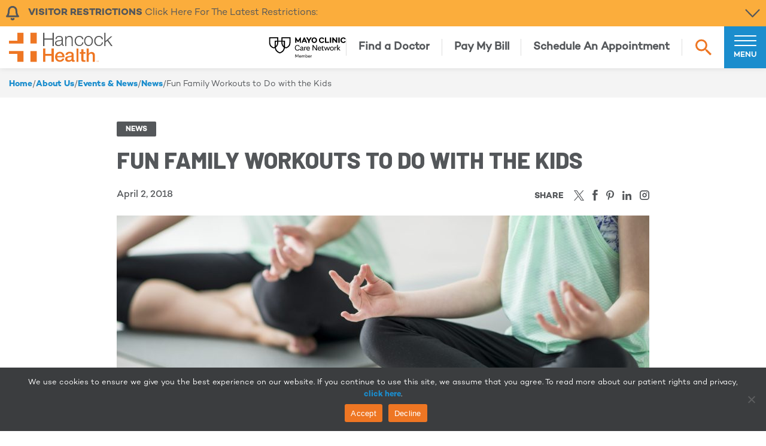

--- FILE ---
content_type: text/html; charset=UTF-8
request_url: https://www.hancockhealth.org/2018/04/fun-family-workouts-kids/
body_size: 38388
content:
<!doctype html>
<!--[if lt IE 7]><html lang="en-US" class="no-js lt-ie9 lt-ie8 lt-ie7"><![endif]-->
<!--[if (IE 7)&!(IEMobile)]><html lang="en-US" class="no-js lt-ie9 lt-ie8"><![endif]-->
<!--[if (IE 8)&!(IEMobile)]><html lang="en-US" class="no-js lt-ie9"><![endif]-->
<!--[if gt IE 8]><!-->
<html lang="en-US" class="no-js">
<!--<![endif]-->

<head>
  <meta charset="utf-8">
  <meta http-equiv="X-UA-Compatible" content="IE=edge">
  <title>Fun Family Workouts to Do with the Kids - Hancock Health</title>
  <meta name="HandheldFriendly" content="True">
  <meta name="MobileOptimized" content="320">
  <meta name="viewport" content="width=device-width, initial-scale=1, user-scalable=yes" />
  <link rel="apple-touch-icon" href="https://www.hancockhealth.org/wp-content/themes/hancockhealth/library/images/logos/apple-touch-icon.png">
  <link rel="icon" href="https://www.hancockhealth.org/wp-content/themes/hancockhealth/favicon.png">
  <!--[if IE]>
      <link rel="shortcut icon" href="https://www.hancockhealth.org/wp-content/themes/hancockhealth/favicon.ico">
    <![endif]-->
  <meta name="msapplication-TileColor" content="#f01d4f">
  <meta name="msapplication-TileImage" content="https://www.hancockhealth.org/wp-content/themes/hancockhealth/library/images/logos/win8-tile-icon.png">
  <meta name="theme-color" content="#121212">
  <link rel="pingback" href="https://www.hancockhealth.org/xmlrpc.php">
  
  
  <!--ADOBE && GOOGLE FONTS-->
  <link rel="preconnect" href="https://fonts.googleapis.com">
  <link rel="preconnect" href="https://fonts.gstatic.com" crossorigin>
  <link href="https://fonts.googleapis.com/css2?family=Barlow:wght@400;500;600;700;800&display=swap" rel="stylesheet">
  <link rel="stylesheet" href="https://use.typekit.net/upo3byn.css">
  <!-- BARLOW FONT -->
  <!--@import url("https://use.typekit.net/upo3byn.css"); -->
  <style>
    @font-face {
      font-family: "Campton-Bold";
      src: url("/wp-content/themes/hancockhealth/fonts/Campton-Bold.otf") format("opentype");
      font-display: swap;
    }
    @font-face {
      font-family: "Campton-Book";
      font-weight: bold;
      src: url("/wp-content/themes/hancockhealth/fonts/Campton-Book.otf") format("opentype");
      font-display: swap;
    }
    @font-face {
      font-family: "Campton-SemiBold";
      src: url("/wp-content/themes/hancockhealth/fonts/Campton-SemiBold.otf") format("opentype");
      font-display: swap;
    }
    @font-face {
      font-family: "Campton-Medium";
      src: url("/wp-content/themes/hancockhealth/fonts/Campton-Medium.otf") format("opentype");
      font-display: swap;
    }
  </style>
  <!-- END FONTS -->
  
<!-- <link rel="stylesheet" href="https://cdn.jsdelivr.net/npm/tw-elements/dist/css/index.min.css" /> -->
<meta name='robots' content='index, follow, max-image-preview:large, max-snippet:-1, max-video-preview:-1' />

	<!-- This site is optimized with the Yoast SEO plugin v26.7 - https://yoast.com/wordpress/plugins/seo/ -->
	<meta name="description" content="You need a workout and the kids just need to move. These ideas will get everyone in the family out of their seats and having a blast." />
	<link rel="canonical" href="https://www.hancockhealth.org/2018/04/fun-family-workouts-kids/" />
	<meta property="og:locale" content="en_US" />
	<meta property="og:type" content="article" />
	<meta property="og:title" content="Fun Family Workouts to Do with the Kids - Hancock Health" />
	<meta property="og:description" content="You need a workout and the kids just need to move. These ideas will get everyone in the family out of their seats and having a blast." />
	<meta property="og:url" content="https://www.hancockhealth.org/2018/04/fun-family-workouts-kids/" />
	<meta property="og:site_name" content="Hancock Health" />
	<meta property="article:published_time" content="2018-04-02T04:01:04+00:00" />
	<meta property="og:image" content="https://www.hancockhealth.org/wp-content/uploads/2018/03/Active-scaled.jpg" />
	<meta property="og:image:width" content="2560" />
	<meta property="og:image:height" content="1707" />
	<meta property="og:image:type" content="image/jpeg" />
	<meta name="author" content="Hancock Health" />
	<meta name="twitter:card" content="summary_large_image" />
	<meta name="twitter:label1" content="Written by" />
	<meta name="twitter:data1" content="Hancock Health" />
	<meta name="twitter:label2" content="Est. reading time" />
	<meta name="twitter:data2" content="3 minutes" />
	<script type="application/ld+json" class="yoast-schema-graph">{"@context":"https://schema.org","@graph":[{"@type":"Article","@id":"https://www.hancockhealth.org/2018/04/fun-family-workouts-kids/#article","isPartOf":{"@id":"https://www.hancockhealth.org/2018/04/fun-family-workouts-kids/"},"author":{"name":"Hancock Health","@id":"https://www.hancockhealth.org/#/schema/person/4a521e11663cb6140509917750b84f29"},"headline":"Fun Family Workouts to Do with the Kids","datePublished":"2018-04-02T04:01:04+00:00","mainEntityOfPage":{"@id":"https://www.hancockhealth.org/2018/04/fun-family-workouts-kids/"},"wordCount":542,"image":{"@id":"https://www.hancockhealth.org/2018/04/fun-family-workouts-kids/#primaryimage"},"thumbnailUrl":"https://www.hancockhealth.org/wp-content/uploads/2018/03/Active-scaled.jpg","articleSection":["News"],"inLanguage":"en-US"},{"@type":"WebPage","@id":"https://www.hancockhealth.org/2018/04/fun-family-workouts-kids/","url":"https://www.hancockhealth.org/2018/04/fun-family-workouts-kids/","name":"Fun Family Workouts to Do with the Kids - Hancock Health","isPartOf":{"@id":"https://www.hancockhealth.org/#website"},"primaryImageOfPage":{"@id":"https://www.hancockhealth.org/2018/04/fun-family-workouts-kids/#primaryimage"},"image":{"@id":"https://www.hancockhealth.org/2018/04/fun-family-workouts-kids/#primaryimage"},"thumbnailUrl":"https://www.hancockhealth.org/wp-content/uploads/2018/03/Active-scaled.jpg","datePublished":"2018-04-02T04:01:04+00:00","author":{"@id":"https://www.hancockhealth.org/#/schema/person/4a521e11663cb6140509917750b84f29"},"description":"You need a workout and the kids just need to move. These ideas will get everyone in the family out of their seats and having a blast.","breadcrumb":{"@id":"https://www.hancockhealth.org/2018/04/fun-family-workouts-kids/#breadcrumb"},"inLanguage":"en-US","potentialAction":[{"@type":"ReadAction","target":["https://www.hancockhealth.org/2018/04/fun-family-workouts-kids/"]}]},{"@type":"ImageObject","inLanguage":"en-US","@id":"https://www.hancockhealth.org/2018/04/fun-family-workouts-kids/#primaryimage","url":"https://www.hancockhealth.org/wp-content/uploads/2018/03/Active-scaled.jpg","contentUrl":"https://www.hancockhealth.org/wp-content/uploads/2018/03/Active-scaled.jpg","width":2560,"height":1707},{"@type":"BreadcrumbList","@id":"https://www.hancockhealth.org/2018/04/fun-family-workouts-kids/#breadcrumb","itemListElement":[{"@type":"ListItem","position":1,"name":"Home","item":"https://www.hancockhealth.org/"},{"@type":"ListItem","position":2,"name":"Blog","item":"https://www.hancockhealth.org/blog/"},{"@type":"ListItem","position":3,"name":"Fun Family Workouts to Do with the Kids"}]},{"@type":"WebSite","@id":"https://www.hancockhealth.org/#website","url":"https://www.hancockhealth.org/","name":"Hancock Health","description":"Explore a health network built around you.","potentialAction":[{"@type":"SearchAction","target":{"@type":"EntryPoint","urlTemplate":"https://www.hancockhealth.org/?s={search_term_string}"},"query-input":{"@type":"PropertyValueSpecification","valueRequired":true,"valueName":"search_term_string"}}],"inLanguage":"en-US"},{"@type":"Person","@id":"https://www.hancockhealth.org/#/schema/person/4a521e11663cb6140509917750b84f29","name":"Hancock Health","image":{"@type":"ImageObject","inLanguage":"en-US","@id":"https://www.hancockhealth.org/#/schema/person/image/","url":"https://secure.gravatar.com/avatar/78b0dd8010b9f69cbcdd2ebed3fd0b118692583281ef9eb3872425134f6c408b?s=96&d=mm&r=g","contentUrl":"https://secure.gravatar.com/avatar/78b0dd8010b9f69cbcdd2ebed3fd0b118692583281ef9eb3872425134f6c408b?s=96&d=mm&r=g","caption":"Hancock Health"},"url":"https://www.hancockhealth.org/author/hancockhealth/"}]}</script>
	<!-- / Yoast SEO plugin. -->


<link rel='dns-prefetch' href='//maps.googleapis.com' />
<link rel='dns-prefetch' href='//js.stripe.com' />
<link rel="alternate" type="application/rss+xml" title="Hancock Health &raquo; Feed" href="https://www.hancockhealth.org/feed/" />
<link rel="alternate" type="application/rss+xml" title="Hancock Health &raquo; Comments Feed" href="https://www.hancockhealth.org/comments/feed/" />
<link rel="alternate" type="text/calendar" title="Hancock Health &raquo; iCal Feed" href="https://www.hancockhealth.org/events/?ical=1" />
<link rel="alternate" title="oEmbed (JSON)" type="application/json+oembed" href="https://www.hancockhealth.org/wp-json/oembed/1.0/embed?url=https%3A%2F%2Fwww.hancockhealth.org%2F2018%2F04%2Ffun-family-workouts-kids%2F" />
<link rel="alternate" title="oEmbed (XML)" type="text/xml+oembed" href="https://www.hancockhealth.org/wp-json/oembed/1.0/embed?url=https%3A%2F%2Fwww.hancockhealth.org%2F2018%2F04%2Ffun-family-workouts-kids%2F&#038;format=xml" />
<style id='wp-img-auto-sizes-contain-inline-css' type='text/css'>
img:is([sizes=auto i],[sizes^="auto," i]){contain-intrinsic-size:3000px 1500px}
/*# sourceURL=wp-img-auto-sizes-contain-inline-css */
</style>
<link rel='stylesheet' id='formidable-css' href='https://www.hancockhealth.org/wp-content/plugins/formidable/css/formidableforms.css' type='text/css' media='all' />
<link rel='stylesheet' id='tribe-events-pro-mini-calendar-block-styles-css' href='https://www.hancockhealth.org/wp-content/plugins/events-calendar-pro/build/css/tribe-events-pro-mini-calendar-block.css' type='text/css' media='all' />
<style id='wp-emoji-styles-inline-css' type='text/css'>

	img.wp-smiley, img.emoji {
		display: inline !important;
		border: none !important;
		box-shadow: none !important;
		height: 1em !important;
		width: 1em !important;
		margin: 0 0.07em !important;
		vertical-align: -0.1em !important;
		background: none !important;
		padding: 0 !important;
	}
/*# sourceURL=wp-emoji-styles-inline-css */
</style>
<link rel='stylesheet' id='wp-block-library-css' href='https://www.hancockhealth.org/wp-includes/css/dist/block-library/style.min.css' type='text/css' media='all' />
<style id='global-styles-inline-css' type='text/css'>
:root{--wp--preset--aspect-ratio--square: 1;--wp--preset--aspect-ratio--4-3: 4/3;--wp--preset--aspect-ratio--3-4: 3/4;--wp--preset--aspect-ratio--3-2: 3/2;--wp--preset--aspect-ratio--2-3: 2/3;--wp--preset--aspect-ratio--16-9: 16/9;--wp--preset--aspect-ratio--9-16: 9/16;--wp--preset--color--black: #000000;--wp--preset--color--cyan-bluish-gray: #abb8c3;--wp--preset--color--white: #ffffff;--wp--preset--color--pale-pink: #f78da7;--wp--preset--color--vivid-red: #cf2e2e;--wp--preset--color--luminous-vivid-orange: #ff6900;--wp--preset--color--luminous-vivid-amber: #fcb900;--wp--preset--color--light-green-cyan: #7bdcb5;--wp--preset--color--vivid-green-cyan: #00d084;--wp--preset--color--pale-cyan-blue: #8ed1fc;--wp--preset--color--vivid-cyan-blue: #0693e3;--wp--preset--color--vivid-purple: #9b51e0;--wp--preset--color--orange: #EE7623;--wp--preset--color--blue: #1B8DCD;--wp--preset--color--light-blue: #70C2D7;--wp--preset--color--yellow: #FBAD3C;--wp--preset--color--alt-grey: #d0d0d0;--wp--preset--color--light-grey: #EBEBEB;--wp--preset--color--grey: #BDBDBD;--wp--preset--color--dark-grey: #54575A;--wp--preset--gradient--vivid-cyan-blue-to-vivid-purple: linear-gradient(135deg,rgb(6,147,227) 0%,rgb(155,81,224) 100%);--wp--preset--gradient--light-green-cyan-to-vivid-green-cyan: linear-gradient(135deg,rgb(122,220,180) 0%,rgb(0,208,130) 100%);--wp--preset--gradient--luminous-vivid-amber-to-luminous-vivid-orange: linear-gradient(135deg,rgb(252,185,0) 0%,rgb(255,105,0) 100%);--wp--preset--gradient--luminous-vivid-orange-to-vivid-red: linear-gradient(135deg,rgb(255,105,0) 0%,rgb(207,46,46) 100%);--wp--preset--gradient--very-light-gray-to-cyan-bluish-gray: linear-gradient(135deg,rgb(238,238,238) 0%,rgb(169,184,195) 100%);--wp--preset--gradient--cool-to-warm-spectrum: linear-gradient(135deg,rgb(74,234,220) 0%,rgb(151,120,209) 20%,rgb(207,42,186) 40%,rgb(238,44,130) 60%,rgb(251,105,98) 80%,rgb(254,248,76) 100%);--wp--preset--gradient--blush-light-purple: linear-gradient(135deg,rgb(255,206,236) 0%,rgb(152,150,240) 100%);--wp--preset--gradient--blush-bordeaux: linear-gradient(135deg,rgb(254,205,165) 0%,rgb(254,45,45) 50%,rgb(107,0,62) 100%);--wp--preset--gradient--luminous-dusk: linear-gradient(135deg,rgb(255,203,112) 0%,rgb(199,81,192) 50%,rgb(65,88,208) 100%);--wp--preset--gradient--pale-ocean: linear-gradient(135deg,rgb(255,245,203) 0%,rgb(182,227,212) 50%,rgb(51,167,181) 100%);--wp--preset--gradient--electric-grass: linear-gradient(135deg,rgb(202,248,128) 0%,rgb(113,206,126) 100%);--wp--preset--gradient--midnight: linear-gradient(135deg,rgb(2,3,129) 0%,rgb(40,116,252) 100%);--wp--preset--font-size--small: 13px;--wp--preset--font-size--medium: clamp(14px, 0.875rem + ((1vw - 3.2px) * 0.682), 20px);--wp--preset--font-size--large: clamp(22.041px, 1.378rem + ((1vw - 3.2px) * 1.586), 36px);--wp--preset--font-size--x-large: clamp(25.014px, 1.563rem + ((1vw - 3.2px) * 1.93), 42px);--wp--preset--font-size--xxs-body: var(--han-p4);--wp--preset--font-size--xs-body: var(--han-p3);--wp--preset--font-size--small-body: var(--han-p2);--wp--preset--font-size--body: var(--han-body);--wp--preset--font-size--h-6: var(--han-h6);--wp--preset--font-size--h-5: var(--han-h5);--wp--preset--font-size--h-4: var(--han-h4);--wp--preset--font-size--h-3: var(--han-h3);--wp--preset--font-size--h-2: var(--han-h2);--wp--preset--font-size--h-1: var(--han-h1);--wp--preset--font-family--proxima: var(--han-proxima);--wp--preset--font-family--barlow: var(--han-barlow);--wp--preset--font-family--campton-bold: var(--han-campton-bold);--wp--preset--font-family--campton-book: var(--han-campton-book);--wp--preset--font-family--campton-med: var(--han-campton-med);--wp--preset--font-family--campton-semibold: var(--han-campton-semibold);--wp--preset--spacing--20: 0.44rem;--wp--preset--spacing--30: clamp(1.5rem, 5vw, 2rem);--wp--preset--spacing--40: clamp(1.8rem, 1.8rem + ((1vw - 0.48rem) * 2.885), 3rem);--wp--preset--spacing--50: clamp(2.5rem, 8vw, 4.5rem);--wp--preset--spacing--60: clamp(3.75rem, 10vw, 7rem);--wp--preset--spacing--70: clamp(5rem, 5.25rem + ((1vw - 0.48rem) * 9.096), 8rem);--wp--preset--spacing--80: clamp(7rem, 14vw, 11rem);--wp--preset--shadow--natural: 6px 6px 9px rgba(0, 0, 0, 0.2);--wp--preset--shadow--deep: 12px 12px 50px rgba(0, 0, 0, 0.4);--wp--preset--shadow--sharp: 6px 6px 0px rgba(0, 0, 0, 0.2);--wp--preset--shadow--outlined: 6px 6px 0px -3px rgb(255, 255, 255), 6px 6px rgb(0, 0, 0);--wp--preset--shadow--crisp: 6px 6px 0px rgb(0, 0, 0);}:root { --wp--style--global--content-size: 650px;--wp--style--global--wide-size: 1200px; }:where(body) { margin: 0; }.wp-site-blocks { padding-top: var(--wp--style--root--padding-top); padding-bottom: var(--wp--style--root--padding-bottom); }.has-global-padding { padding-right: var(--wp--style--root--padding-right); padding-left: var(--wp--style--root--padding-left); }.has-global-padding > .alignfull { margin-right: calc(var(--wp--style--root--padding-right) * -1); margin-left: calc(var(--wp--style--root--padding-left) * -1); }.has-global-padding :where(:not(.alignfull.is-layout-flow) > .has-global-padding:not(.wp-block-block, .alignfull)) { padding-right: 0; padding-left: 0; }.has-global-padding :where(:not(.alignfull.is-layout-flow) > .has-global-padding:not(.wp-block-block, .alignfull)) > .alignfull { margin-left: 0; margin-right: 0; }.wp-site-blocks > .alignleft { float: left; margin-right: 2em; }.wp-site-blocks > .alignright { float: right; margin-left: 2em; }.wp-site-blocks > .aligncenter { justify-content: center; margin-left: auto; margin-right: auto; }:where(.wp-site-blocks) > * { margin-block-start: 1.5rem; margin-block-end: 0; }:where(.wp-site-blocks) > :first-child { margin-block-start: 0; }:where(.wp-site-blocks) > :last-child { margin-block-end: 0; }:root { --wp--style--block-gap: 1.5rem; }:root :where(.is-layout-flow) > :first-child{margin-block-start: 0;}:root :where(.is-layout-flow) > :last-child{margin-block-end: 0;}:root :where(.is-layout-flow) > *{margin-block-start: 1.5rem;margin-block-end: 0;}:root :where(.is-layout-constrained) > :first-child{margin-block-start: 0;}:root :where(.is-layout-constrained) > :last-child{margin-block-end: 0;}:root :where(.is-layout-constrained) > *{margin-block-start: 1.5rem;margin-block-end: 0;}:root :where(.is-layout-flex){gap: 1.5rem;}:root :where(.is-layout-grid){gap: 1.5rem;}.is-layout-flow > .alignleft{float: left;margin-inline-start: 0;margin-inline-end: 2em;}.is-layout-flow > .alignright{float: right;margin-inline-start: 2em;margin-inline-end: 0;}.is-layout-flow > .aligncenter{margin-left: auto !important;margin-right: auto !important;}.is-layout-constrained > .alignleft{float: left;margin-inline-start: 0;margin-inline-end: 2em;}.is-layout-constrained > .alignright{float: right;margin-inline-start: 2em;margin-inline-end: 0;}.is-layout-constrained > .aligncenter{margin-left: auto !important;margin-right: auto !important;}.is-layout-constrained > :where(:not(.alignleft):not(.alignright):not(.alignfull)){max-width: var(--wp--style--global--content-size);margin-left: auto !important;margin-right: auto !important;}.is-layout-constrained > .alignwide{max-width: var(--wp--style--global--wide-size);}body .is-layout-flex{display: flex;}.is-layout-flex{flex-wrap: wrap;align-items: center;}.is-layout-flex > :is(*, div){margin: 0;}body .is-layout-grid{display: grid;}.is-layout-grid > :is(*, div){margin: 0;}body{background-color: var(--wp--preset--color--base);color: var(--han-dark-grey);font-family: var(--han-campton-book);font-size: var(--han-body);line-height: var(--han-body-lh);--wp--style--root--padding-top: var(--wp--preset--spacing--40);--wp--style--root--padding-right: var(--wp--preset--spacing--30);--wp--style--root--padding-bottom: var(--wp--preset--spacing--40);--wp--style--root--padding-left: var(--wp--preset--spacing--30);}a:where(:not(.wp-element-button)){color: var(--han-link);text-decoration: none;}:root :where(a:where(:not(.wp-element-button)):hover){text-decoration: none;}:root :where(a:where(:not(.wp-element-button)):focus){text-decoration: none;}:root :where(a:where(:not(.wp-element-button)):active){color: var(--han-link-hover);text-decoration: none;}h1, h2, h3, h4, h5, h6{font-weight: 800;line-height: 1.4;}h1{font-size: var(--han-h1);line-height: var(--han-h1-lh);}h2{font-size: var(--han-h2);line-height: var(--han-h2-lh);}h3{font-size: var(--han-h3);line-height: var(--han-h3-lh);}h4{font-size: var(--han-h4);line-height: var(--han-h4-lh);}h5{font-size: var(--han-h5);line-height: var(--han-h5-lh);}h6{font-size: var(--han-h6);text-transform: uppercase;}:root :where(.wp-element-button, .wp-block-button__link){background-color: var(--han-orange);border-radius: 0;border-width: 0;color: var(--han-white);font-family: inherit;font-size: inherit;font-style: inherit;font-weight: inherit;letter-spacing: inherit;line-height: inherit;padding-top: calc(0.667em + 2px);padding-right: calc(1.333em + 2px);padding-bottom: calc(0.667em + 2px);padding-left: calc(1.333em + 2px);text-decoration: none;text-transform: inherit;}:root :where(.wp-element-button:visited, .wp-block-button__link:visited){color: var(--han-white);}:root :where(.wp-element-button:hover, .wp-block-button__link:hover){background-color: var(--han-orange-hover);color: var(--han-white);}:root :where(.wp-element-button:focus, .wp-block-button__link:focus){background-color: var(--han-orange);color: var(--han-white);}:root :where(.wp-element-button:active, .wp-block-button__link:active){background-color: var(--han-orange);color: var(--han-white);}.has-black-color{color: var(--wp--preset--color--black) !important;}.has-cyan-bluish-gray-color{color: var(--wp--preset--color--cyan-bluish-gray) !important;}.has-white-color{color: var(--wp--preset--color--white) !important;}.has-pale-pink-color{color: var(--wp--preset--color--pale-pink) !important;}.has-vivid-red-color{color: var(--wp--preset--color--vivid-red) !important;}.has-luminous-vivid-orange-color{color: var(--wp--preset--color--luminous-vivid-orange) !important;}.has-luminous-vivid-amber-color{color: var(--wp--preset--color--luminous-vivid-amber) !important;}.has-light-green-cyan-color{color: var(--wp--preset--color--light-green-cyan) !important;}.has-vivid-green-cyan-color{color: var(--wp--preset--color--vivid-green-cyan) !important;}.has-pale-cyan-blue-color{color: var(--wp--preset--color--pale-cyan-blue) !important;}.has-vivid-cyan-blue-color{color: var(--wp--preset--color--vivid-cyan-blue) !important;}.has-vivid-purple-color{color: var(--wp--preset--color--vivid-purple) !important;}.has-orange-color{color: var(--wp--preset--color--orange) !important;}.has-blue-color{color: var(--wp--preset--color--blue) !important;}.has-light-blue-color{color: var(--wp--preset--color--light-blue) !important;}.has-yellow-color{color: var(--wp--preset--color--yellow) !important;}.has-alt-grey-color{color: var(--wp--preset--color--alt-grey) !important;}.has-light-grey-color{color: var(--wp--preset--color--light-grey) !important;}.has-grey-color{color: var(--wp--preset--color--grey) !important;}.has-dark-grey-color{color: var(--wp--preset--color--dark-grey) !important;}.has-black-background-color{background-color: var(--wp--preset--color--black) !important;}.has-cyan-bluish-gray-background-color{background-color: var(--wp--preset--color--cyan-bluish-gray) !important;}.has-white-background-color{background-color: var(--wp--preset--color--white) !important;}.has-pale-pink-background-color{background-color: var(--wp--preset--color--pale-pink) !important;}.has-vivid-red-background-color{background-color: var(--wp--preset--color--vivid-red) !important;}.has-luminous-vivid-orange-background-color{background-color: var(--wp--preset--color--luminous-vivid-orange) !important;}.has-luminous-vivid-amber-background-color{background-color: var(--wp--preset--color--luminous-vivid-amber) !important;}.has-light-green-cyan-background-color{background-color: var(--wp--preset--color--light-green-cyan) !important;}.has-vivid-green-cyan-background-color{background-color: var(--wp--preset--color--vivid-green-cyan) !important;}.has-pale-cyan-blue-background-color{background-color: var(--wp--preset--color--pale-cyan-blue) !important;}.has-vivid-cyan-blue-background-color{background-color: var(--wp--preset--color--vivid-cyan-blue) !important;}.has-vivid-purple-background-color{background-color: var(--wp--preset--color--vivid-purple) !important;}.has-orange-background-color{background-color: var(--wp--preset--color--orange) !important;}.has-blue-background-color{background-color: var(--wp--preset--color--blue) !important;}.has-light-blue-background-color{background-color: var(--wp--preset--color--light-blue) !important;}.has-yellow-background-color{background-color: var(--wp--preset--color--yellow) !important;}.has-alt-grey-background-color{background-color: var(--wp--preset--color--alt-grey) !important;}.has-light-grey-background-color{background-color: var(--wp--preset--color--light-grey) !important;}.has-grey-background-color{background-color: var(--wp--preset--color--grey) !important;}.has-dark-grey-background-color{background-color: var(--wp--preset--color--dark-grey) !important;}.has-black-border-color{border-color: var(--wp--preset--color--black) !important;}.has-cyan-bluish-gray-border-color{border-color: var(--wp--preset--color--cyan-bluish-gray) !important;}.has-white-border-color{border-color: var(--wp--preset--color--white) !important;}.has-pale-pink-border-color{border-color: var(--wp--preset--color--pale-pink) !important;}.has-vivid-red-border-color{border-color: var(--wp--preset--color--vivid-red) !important;}.has-luminous-vivid-orange-border-color{border-color: var(--wp--preset--color--luminous-vivid-orange) !important;}.has-luminous-vivid-amber-border-color{border-color: var(--wp--preset--color--luminous-vivid-amber) !important;}.has-light-green-cyan-border-color{border-color: var(--wp--preset--color--light-green-cyan) !important;}.has-vivid-green-cyan-border-color{border-color: var(--wp--preset--color--vivid-green-cyan) !important;}.has-pale-cyan-blue-border-color{border-color: var(--wp--preset--color--pale-cyan-blue) !important;}.has-vivid-cyan-blue-border-color{border-color: var(--wp--preset--color--vivid-cyan-blue) !important;}.has-vivid-purple-border-color{border-color: var(--wp--preset--color--vivid-purple) !important;}.has-orange-border-color{border-color: var(--wp--preset--color--orange) !important;}.has-blue-border-color{border-color: var(--wp--preset--color--blue) !important;}.has-light-blue-border-color{border-color: var(--wp--preset--color--light-blue) !important;}.has-yellow-border-color{border-color: var(--wp--preset--color--yellow) !important;}.has-alt-grey-border-color{border-color: var(--wp--preset--color--alt-grey) !important;}.has-light-grey-border-color{border-color: var(--wp--preset--color--light-grey) !important;}.has-grey-border-color{border-color: var(--wp--preset--color--grey) !important;}.has-dark-grey-border-color{border-color: var(--wp--preset--color--dark-grey) !important;}.has-vivid-cyan-blue-to-vivid-purple-gradient-background{background: var(--wp--preset--gradient--vivid-cyan-blue-to-vivid-purple) !important;}.has-light-green-cyan-to-vivid-green-cyan-gradient-background{background: var(--wp--preset--gradient--light-green-cyan-to-vivid-green-cyan) !important;}.has-luminous-vivid-amber-to-luminous-vivid-orange-gradient-background{background: var(--wp--preset--gradient--luminous-vivid-amber-to-luminous-vivid-orange) !important;}.has-luminous-vivid-orange-to-vivid-red-gradient-background{background: var(--wp--preset--gradient--luminous-vivid-orange-to-vivid-red) !important;}.has-very-light-gray-to-cyan-bluish-gray-gradient-background{background: var(--wp--preset--gradient--very-light-gray-to-cyan-bluish-gray) !important;}.has-cool-to-warm-spectrum-gradient-background{background: var(--wp--preset--gradient--cool-to-warm-spectrum) !important;}.has-blush-light-purple-gradient-background{background: var(--wp--preset--gradient--blush-light-purple) !important;}.has-blush-bordeaux-gradient-background{background: var(--wp--preset--gradient--blush-bordeaux) !important;}.has-luminous-dusk-gradient-background{background: var(--wp--preset--gradient--luminous-dusk) !important;}.has-pale-ocean-gradient-background{background: var(--wp--preset--gradient--pale-ocean) !important;}.has-electric-grass-gradient-background{background: var(--wp--preset--gradient--electric-grass) !important;}.has-midnight-gradient-background{background: var(--wp--preset--gradient--midnight) !important;}.has-small-font-size{font-size: var(--wp--preset--font-size--small) !important;}.has-medium-font-size{font-size: var(--wp--preset--font-size--medium) !important;}.has-large-font-size{font-size: var(--wp--preset--font-size--large) !important;}.has-x-large-font-size{font-size: var(--wp--preset--font-size--x-large) !important;}.has-xxs-body-font-size{font-size: var(--wp--preset--font-size--xxs-body) !important;}.has-xs-body-font-size{font-size: var(--wp--preset--font-size--xs-body) !important;}.has-small-body-font-size{font-size: var(--wp--preset--font-size--small-body) !important;}.has-body-font-size{font-size: var(--wp--preset--font-size--body) !important;}.has-h-6-font-size{font-size: var(--wp--preset--font-size--h-6) !important;}.has-h-5-font-size{font-size: var(--wp--preset--font-size--h-5) !important;}.has-h-4-font-size{font-size: var(--wp--preset--font-size--h-4) !important;}.has-h-3-font-size{font-size: var(--wp--preset--font-size--h-3) !important;}.has-h-2-font-size{font-size: var(--wp--preset--font-size--h-2) !important;}.has-h-1-font-size{font-size: var(--wp--preset--font-size--h-1) !important;}.has-proxima-font-family{font-family: var(--wp--preset--font-family--proxima) !important;}.has-barlow-font-family{font-family: var(--wp--preset--font-family--barlow) !important;}.has-campton-bold-font-family{font-family: var(--wp--preset--font-family--campton-bold) !important;}.has-campton-book-font-family{font-family: var(--wp--preset--font-family--campton-book) !important;}.has-campton-med-font-family{font-family: var(--wp--preset--font-family--campton-med) !important;}.has-campton-semibold-font-family{font-family: var(--wp--preset--font-family--campton-semibold) !important;}
/*# sourceURL=global-styles-inline-css */
</style>

<link rel='stylesheet' id='cookie-notice-front-css' href='https://www.hancockhealth.org/wp-content/plugins/cookie-notice/css/front.min.css' type='text/css' media='all' />
<link rel='stylesheet' id='tailwind-style-css' href='https://www.hancockhealth.org/wp-content/themes/hancockhealth/dist/tailwind-style.css?ver=5390c594f4a43f84b169f3d04e31082e' type='text/css' media='all' />
<link rel='stylesheet' id='lity-css' href='https://www.hancockhealth.org/wp-content/themes/hancockhealth/node_modules/lity/dist/lity.css' type='text/css' media='all' />
<link rel='stylesheet' id='slick-css' href='https://www.hancockhealth.org/wp-content/themes/hancockhealth/node_modules/slick-carousel/slick/slick.css' type='text/css' media='all' />
<link rel='stylesheet' id='trp-language-switcher-v2-css' href='https://www.hancockhealth.org/wp-content/plugins/translatepress-multilingual/assets/css/trp-language-switcher-v2.css' type='text/css' media='all' />
<script type="text/javascript" id="cookie-notice-front-js-before">
/* <![CDATA[ */
var cnArgs = {"ajaxUrl":"https:\/\/www.hancockhealth.org\/wp-admin\/admin-ajax.php","nonce":"2764b56d33","hideEffect":"fade","position":"bottom","onScroll":false,"onScrollOffset":100,"onClick":false,"cookieName":"cookie_notice_accepted","cookieTime":2592000,"cookieTimeRejected":2592000,"globalCookie":false,"redirection":false,"cache":true,"revokeCookies":false,"revokeCookiesOpt":"automatic"};

//# sourceURL=cookie-notice-front-js-before
/* ]]> */
</script>
<script type="text/javascript" src="https://www.hancockhealth.org/wp-content/plugins/cookie-notice/js/front.min.js" id="cookie-notice-front-js"></script>
<script type="text/javascript" src="https://www.hancockhealth.org/wp-includes/js/jquery/jquery.min.js" id="jquery-core-js"></script>
<script type="text/javascript" src="https://www.hancockhealth.org/wp-includes/js/jquery/jquery-migrate.min.js" id="jquery-migrate-js"></script>
<script type="text/javascript" src="https://js.stripe.com/v3/" id="stripe-js-js"></script>
<script type="text/javascript" src="https://www.hancockhealth.org/wp-content/plugins/translatepress-multilingual/assets/js/trp-frontend-language-switcher.js" id="trp-language-switcher-js-v2-js"></script>
<link rel="https://api.w.org/" href="https://www.hancockhealth.org/wp-json/" /><link rel="alternate" title="JSON" type="application/json" href="https://www.hancockhealth.org/wp-json/wp/v2/posts/7060" /><link rel='shortlink' href='https://www.hancockhealth.org/?p=7060' />
<meta name="tec-api-version" content="v1"><meta name="tec-api-origin" content="https://www.hancockhealth.org"><link rel="alternate" href="https://www.hancockhealth.org/wp-json/tribe/events/v1/" /><script>document.documentElement.className += " js";</script>
<link rel="alternate" hreflang="en-US" href="https://www.hancockhealth.org/2018/04/fun-family-workouts-kids/"/>
<link rel="alternate" hreflang="es-MX" href="https://www.hancockhealth.org/es/2018/04/fun-family-workouts-kids/"/>
<link rel="alternate" hreflang="de-DE" href="https://www.hancockhealth.org/de/2018/04/fun-family-workouts-kids/"/>
<link rel="alternate" hreflang="fr-FR" href="https://www.hancockhealth.org/fr/2018/04/fun-family-workouts-kids/"/>
<link rel="alternate" hreflang="zh-HK" href="https://www.hancockhealth.org/zh/2018/04/fun-family-workouts-kids/"/>
<link rel="alternate" hreflang="ja" href="https://www.hancockhealth.org/ja/2018/04/fun-family-workouts-kids/"/>
<link rel="alternate" hreflang="en" href="https://www.hancockhealth.org/2018/04/fun-family-workouts-kids/"/>
<link rel="alternate" hreflang="es" href="https://www.hancockhealth.org/es/2018/04/fun-family-workouts-kids/"/>
<link rel="alternate" hreflang="de" href="https://www.hancockhealth.org/de/2018/04/fun-family-workouts-kids/"/>
<link rel="alternate" hreflang="fr" href="https://www.hancockhealth.org/fr/2018/04/fun-family-workouts-kids/"/>
<link rel="alternate" hreflang="zh" href="https://www.hancockhealth.org/zh/2018/04/fun-family-workouts-kids/"/>

  <style type="text/css">
    #wp-admin-bar-wp-logo > .ab-item .ab-icon:before, 
    #wp-admin-bar-site-name > .ab-item:before {
          display: none !important;
      }
      .ab-top-menu>li:hover>.ab-item, .ab-top-menu>li>.ab-item:focus {
        background:transparent !important;
      }
      #wp-admin-bar-wp-logo {
        background-image: url(https://www.hancockhealth.org/wp-content/themes/hancockhealth/images/logos/hancock-health-logo-H.svg) !important;
        background-size: contain !important;
        background-repeat: no-repeat !important;
        background-position: center !important;
        background-color: transparent !important;
        margin: 4px !important;
        width: 30px !important;
        height:25px!important;
    }
  </style>
<link rel="icon" href="https://www.hancockhealth.org/wp-content/uploads/2021/12/cropped-HancockH-large-white-125x125.png" sizes="32x32" />
<link rel="icon" href="https://www.hancockhealth.org/wp-content/uploads/2021/12/cropped-HancockH-large-white-300x300.png" sizes="192x192" />
<link rel="apple-touch-icon" href="https://www.hancockhealth.org/wp-content/uploads/2021/12/cropped-HancockH-large-white-300x300.png" />
<meta name="msapplication-TileImage" content="https://www.hancockhealth.org/wp-content/uploads/2021/12/cropped-HancockH-large-white-300x300.png" />
<!-- Global site tag (gtag.js) - Google Analytics -->
<script async src="https://www.googletagmanager.com/gtag/js?id=">
</script>
<script>
window.dataLayer = window.dataLayer || [];

function gtag() {
  dataLayer.push(arguments);
}
gtag('js', new Date());
gtag('config', '');
</script>

<!-- Google Tag Manager -->
<script>(function(w,d,s,l,i){w[l]=w[l]||[];w[l].push({'gtm.start':
new Date().getTime(),event:'gtm.js'});var f=d.getElementsByTagName(s)[0],
j=d.createElement(s),dl=l!='dataLayer'?'&l='+l:'';j.async=true;j.src=
'https://www.googletagmanager.com/gtm.js?id='+i+dl;f.parentNode.insertBefore(j,f);
})(window,document,'script','dataLayer','GTM-MGG79BC');</script>
<!-- End Google Tag Manager -->


  

</head>


<body class="wp-singular post-template-default single single-post postid-7060 single-format-standard wp-theme-hancockhealth FOUC cookies-not-set tribe-no-js translatepress-en_US post-fun-family-workouts-kids chrome osx">
  <!-- Google Tag Manager (noscript) -->
  <noscript><iframe src="https://www.googletagmanager.com/ns.html?id=GTM-MGG79BC"
  height="0" width="0" style="display:none;visibility:hidden"></iframe></noscript>
  <!-- End Google Tag Manager (noscript) -->

  <header id="main-header" role="banner" itemscope itemtype="http://schema.org/WPHeader">

    <div class="navigation-spacer"></div>

    <div class="navigation-bar">
              <div class="navigation-alert-wrapper">
          <div class="container mx-auto">
          <div class="alert-title">
                        <div class="alert-icon">
              <svg xmlns="http://www.w3.org/2000/svg" width="22.057" height="24.17" viewBox="0 0 22.057 24.17">
    <path data-name="Path 2702" d="M20.381 9.352a6.352 6.352 0 1 0-12.7 0c0 7.411-3.176 9.528-3.176 9.528h19.052s-3.176-2.117-3.176-9.528" transform="translate(-3 -1.5)" style="fill:none;stroke:#54575a;stroke-linecap:round;stroke-linejoin:round;stroke-width:3px"/>
    <path data-name="Path 2703" d="M19.068 31.5a2.117 2.117 0 0 1-3.663 0" transform="translate(-6.208 -9.885)" style="fill:none;stroke:#54575a;stroke-linecap:round;stroke-linejoin:round;stroke-width:3px"/>
</svg>
            </div>
                                      <p><strong>VISITOR RESTRICTIONS </strong>Click Here For The Latest Restrictions:</p>
                                    <div class="alert-open">
            <svg xmlns="http://www.w3.org/2000/svg" width="28.536" height="15.518" viewBox="0 0 28.536 15.518">
    <path data-name="Icon feather-chevron-down" d="M9 13.5 21.5 26 34 13.5" transform="translate(-7.232 -11.732)" style="fill:none;stroke:#54575a;stroke-linecap:round;stroke-linejoin:round;stroke-width:2.5px"/>
</svg>
            </div>
                      
          </div>
                    <div class="alert-body-wrapper">
            <div class="alert-body">
              <div>
                <p><strong>To protect everyone, it has become necessary to limit visitations:</strong></p>
<ul>
<li><strong>No one with flu-like symptoms may visit (fever, cough, runny nose, chills, and/or sore throat)</strong></li>
<li><strong>Visitation is restricted to immediate family as identified by the patient.</strong></li>
<li><strong>Visitors under the age of 18 are not recommended.</strong></li>
<li><strong>All guests, vendors, volunteers, and associates must be vigilant about proper handwashing and cover your cough/sneeze.</strong></li>
</ul>
<p>&nbsp;</p>
<p><strong>Thank you for your understanding and cooperation</strong></p>
              </div>
            </div>
          </div>
                  </div>
      </div>
          

      <div class="navigation-search-bar">
  
        <div class="navigation-search">
          <div class="container mx-auto search-container">
            <p>What are you looking for?</p>
            <div class="search-form-wrapper">
              <form role="search" method="get" class="search-form" action="https://www.hancockhealth.org/">
                <label>
                    <span class="screen-reader-text">Search for:</span>
                    <input type="search" class="search-field" placeholder="I'm looking for..." value="" name="s" title="Search for:" />
                </label>
                <button type="submit" class="search-submit han-btn with-chevron" value="Search">Search</button>
              </form>
            </div>
          </div>
        </div>
        
      </div>

      <div class="container mx-auto">

        <div class="navigation-wrapper">
    
          <div class="navigation-logo">
            <a class="nav-han-logo" href="/"><svg xmlns="http://www.w3.org/2000/svg" width="220" height="62" viewBox="0 0 220 62" role="img"
    aria-labelledby="hancock-health-logo-title">
    <title id="hancock-health-logo-title">Hancock Health™</title>
    <path data-name="Clip 5" d="M0 0v28.3h4.379V16.212c0-3.012 1.882-5.391 4.8-5.391 2.575 0 3.8 1.387 3.881 4.6V28.3h4.377V14.231c0-4.6-2.728-6.98-7.028-6.98A6.9 6.9 0 0 0 4.458 10.5h-.079V0z" transform="translate(165 33.696)" style="fill:none"/>
    <path data-name="Clip 11" d="M3.428 0v6.171H0v3.385h3.428V21.7c.08 3.425.957 5.254 5.7 5.254.994 0 1.949-.157 2.945-.237v-3.5a7.79 7.79 0 0 1-1.912.159c-2.031 0-2.191-.958-2.191-2.829V9.556h4.1V6.171h-4.1V0z" transform="translate(150.244 35.043)" style="fill:none"/>
    <path data-name="Clip 17" d="M0 0h4.024v28.3H0z" transform="translate(143.537 33.696)" style="fill:none"/>
    <path d="M17.314 21.565c-1.993 0-3.115-.815-3.431-2.49a10.328 10.328 0 0 1-6.983 2.49c-3.435 0-6.9-1.848-6.9-5.977a5.3 5.3 0 0 1 2.476-4.937 13.242 13.242 0 0 1 5.283-1.433 33.543 33.543 0 0 1 1.957-.286C12 8.645 13.8 8.418 13.8 6.327c0-1.262-.724-2.767-4.174-2.767-2.681 0-4.261 1.153-4.448 3.246H.74a6.369 6.369 0 0 1 3.032-5.377A11.646 11.646 0 0 1 9.9 0a10.657 10.657 0 0 1 5.515 1.35 5.1 5.1 0 0 1 2.56 4.585v10.526c0 1.155.266 1.544 1.053 1.544a5.866 5.866 0 0 0 1.091-.081v3.128a11.056 11.056 0 0 1-2.805.513zm-3.783-10.8a8.824 8.824 0 0 1-3.759.987 28.72 28.72 0 0 0-1.7.241c-3.213.53-3.626 2.1-3.626 3.4 0 2.066 2.677 2.612 4.093 2.612a6.446 6.446 0 0 0 3.228-.871 3.432 3.432 0 0 0 1.764-3.008v-3.364z" transform="translate(119.39 40.435)" style="fill:none"/>
    <path data-name="Clip 28" d="M10.256 21.565a9.949 9.949 0 0 1-7.591-3.022A11.214 11.214 0 0 1 0 10.8a11.354 11.354 0 0 1 2.725-7.58A9.611 9.611 0 0 1 10.133 0 9.642 9.642 0 0 1 17.5 3.259a11.046 11.046 0 0 1 2.525 8.688H4.619a6.59 6.59 0 0 0 1.374 4.23A5.332 5.332 0 0 0 10.256 18c2.615 0 4.286-1.113 5.108-3.4h4.381a8.51 8.51 0 0 1-3.408 5.159 10.449 10.449 0 0 1-6.081 1.806zm-.123-18a5.362 5.362 0 0 0-3.912 1.566 5.768 5.768 0 0 0-1.6 3.853h10.786c-.155-2.693-2.016-5.421-5.274-5.421z" transform="translate(97.927 40.435)" style="fill:none"/>
    <path data-name="Clip 34" d="M17.847 0v11.255H4.959V0H0v28.3h4.959V15.538h12.888V28.3H22.8V0z" transform="translate(72.439 33.696)" style="fill:none"/>
    <path data-name="Clip 40" d="M0 0v28.3h2.454v-7.77l3.97-3.368 7.94 11.138h3.075l-9.15-12.879 8.567-7.572h-3.272l-11.13 9.912V0z" transform="translate(202.561)" style="fill:none"/>
    <path data-name="Clip 46" d="M0 10.785c0 5.845 3.534 10.78 10.028 10.78 4.726 0 8.055-3 8.752-7.9h-2.587a6.211 6.211 0 0 1-6.165 5.808c-4.975 0-7.439-4.345-7.439-8.687 0-4.348 2.464-8.689 7.439-8.689 3.369 0 5.3 1.855 6 4.9h2.587C18.041 2.331 14.549 0 10.028 0 3.534 0 0 4.939 0 10.785z" transform="translate(181.098 6.739)" style="fill:none"/>
    <path data-name="Clip 52" d="M9.388 21.565a8.64 8.64 0 0 1-6.973-3.2A12.053 12.053 0 0 1 0 10.784 12.057 12.057 0 0 1 2.415 3.2 8.639 8.639 0 0 1 9.388 0a8.646 8.646 0 0 1 6.977 3.2 12.054 12.054 0 0 1 2.416 7.584 12.049 12.049 0 0 1-2.416 7.583 8.647 8.647 0 0 1-6.977 3.198zm0-19.469A6.192 6.192 0 0 0 4.161 4.81a10.36 10.36 0 0 0-1.737 5.974 10.362 10.362 0 0 0 1.737 5.973 6.192 6.192 0 0 0 5.227 2.716 6.2 6.2 0 0 0 5.231-2.716 10.358 10.358 0 0 0 1.737-5.973A10.356 10.356 0 0 0 14.62 4.81 6.2 6.2 0 0 0 9.388 2.1z" transform="translate(159.634 6.739)" style="fill:none"/>
    <path data-name="Clip 58" d="M0 10.785c0 5.845 3.534 10.78 10.028 10.78 4.726 0 8.056-3 8.752-7.9h-2.587a6.211 6.211 0 0 1-6.165 5.808c-4.973 0-7.439-4.345-7.439-8.687 0-4.348 2.466-8.689 7.439-8.689 3.369 0 5.3 1.855 6 4.9h2.592C18.041 2.331 14.549 0 10.028 0 3.534 0 0 4.939 0 10.785z" transform="translate(139.512 6.739)" style="fill:none"/>
    <path data-name="Fill 2" d="M0 0h4.379v10.5h.077a6.9 6.9 0 0 1 5.954-3.245c4.3 0 7.029 2.377 7.029 6.976V28.3h-4.378V15.42c-.077-3.21-1.306-4.6-3.882-4.6-2.92 0-4.8 2.379-4.8 5.391V28.3H0z" transform="translate(165 33.696)" style="fill:#ee7623"/>
    <path data-name="Fill 8" d="M0 6.171h3.426V0h4.543v6.171h4.1v3.385h-4.1v10.99c0 1.871.162 2.829 2.192 2.829a7.7 7.7 0 0 0 1.912-.161v3.5c-1 .08-1.953.239-2.947.239-4.742 0-5.62-1.831-5.7-5.256V9.556H0z" transform="translate(150.244 35.043)" style="fill:#ee7623"/>
    <path data-name="Fill 14" d="M0 28.3h4.024V0H0z" transform="translate(143.537 33.696)" style="fill:#ee7623"/>
    <path data-name="Fill 19" d="M17.314 21.565c-1.993 0-3.115-.815-3.431-2.493A10.312 10.312 0 0 1 6.9 21.565c-3.435 0-6.9-1.847-6.9-5.974a5.3 5.3 0 0 1 2.476-4.936 13.3 13.3 0 0 1 5.286-1.436 33.729 33.729 0 0 1 1.959-.286C12 8.647 13.8 8.421 13.8 6.331c0-1.263-.724-2.769-4.174-2.769-2.682 0-4.261 1.153-4.447 3.246H.74A6.368 6.368 0 0 1 3.772 1.43 11.647 11.647 0 0 1 9.906 0a10.646 10.646 0 0 1 5.513 1.351 5.162 5.162 0 0 1 2.559 4.584v10.527c0 1.155.266 1.544 1.053 1.544a5.953 5.953 0 0 0 1.091-.08v3.126a10.937 10.937 0 0 1-2.808.513zm-3.783-10.8a8.793 8.793 0 0 1-3.752.986c-.564.068-1.146.139-1.707.242-3.213.53-3.626 2.1-3.626 3.4 0 2.066 2.677 2.612 4.093 2.612a6.443 6.443 0 0 0 3.227-.871 3.434 3.434 0 0 0 1.765-3.008v-3.363z" transform="translate(119.39 40.435)" style="fill:#ee7623"/>
    <path data-name="Fill 25" d="M10.256 21.565a9.948 9.948 0 0 1-7.591-3.022A11.215 11.215 0 0 1 0 10.8a11.349 11.349 0 0 1 2.726-7.581A9.614 9.614 0 0 1 10.135 0 9.64 9.64 0 0 1 17.5 3.259a11.047 11.047 0 0 1 2.523 8.689H4.62a6.588 6.588 0 0 0 1.375 4.23A5.331 5.331 0 0 0 10.256 18c2.614 0 4.285-1.113 5.108-3.4h4.38a8.51 8.51 0 0 1-3.406 5.159 10.448 10.448 0 0 1-6.082 1.806zm-.121-18a5.363 5.363 0 0 0-3.912 1.564 5.772 5.772 0 0 0-1.6 3.853h10.782c-.153-2.693-2.011-5.421-5.27-5.421z" transform="translate(97.927 40.435)" style="fill:#ee7623"/>
    <path data-name="Fill 31" d="M0 0h4.958v11.259h12.889V0H22.8v28.3h-4.953V15.54H4.958V28.3H0z" transform="translate(72.439 33.696)" style="fill:#ee7623"/>
    <path data-name="Fill 37" d="M0 0h2.454v17.762l11.132-9.913h3.271L8.291 15.42l9.148 12.88h-3.075L6.423 17.166l-3.97 3.37V28.3H0z" transform="translate(202.561)" style="fill:#565656"/>
    <path data-name="Fill 43" d="M16.029 6.991c-.7-3.04-2.631-4.9-6-4.9-4.973 0-7.439 4.345-7.439 8.692s2.466 8.688 7.439 8.688a6.211 6.211 0 0 0 6.165-5.809h2.586c-.7 4.9-4.024 7.9-8.752 7.9C3.534 21.565 0 16.63 0 10.784S3.534 0 10.028 0c4.521 0 8.014 2.33 8.589 6.991z" transform="translate(181.098 6.739)" style="fill:#565656"/>
    <path data-name="Fill 49" d="M9.391 21.565a8.643 8.643 0 0 1-6.975-3.2A12.054 12.054 0 0 1 0 10.783 12.054 12.054 0 0 1 2.415 3.2 8.643 8.643 0 0 1 9.391 0a8.643 8.643 0 0 1 6.976 3.2 12.054 12.054 0 0 1 2.415 7.583 12.054 12.054 0 0 1-2.415 7.583 8.643 8.643 0 0 1-6.976 3.199zm0-19.473a6.194 6.194 0 0 0-5.23 2.716 10.363 10.363 0 0 0-1.737 5.975 10.357 10.357 0 0 0 1.737 5.972A6.2 6.2 0 0 0 9.39 19.47a6.2 6.2 0 0 0 5.229-2.715 10.357 10.357 0 0 0 1.737-5.972 10.363 10.363 0 0 0-1.736-5.975 6.194 6.194 0 0 0-5.229-2.716z" transform="translate(159.634 6.739)" style="fill:#565656"/>
    <path data-name="Fill 55" d="M16.027 6.991c-.7-3.04-2.631-4.9-6-4.9-4.974 0-7.441 4.345-7.441 8.692s2.466 8.688 7.441 8.688a6.211 6.211 0 0 0 6.162-5.809h2.591c-.7 4.9-4.026 7.9-8.751 7.9C3.533 21.565 0 16.63 0 10.784S3.533 0 10.029 0c4.52 0 8.012 2.33 8.588 6.991z" transform="translate(139.512 6.739)" style="fill:#565656"/>
    <path data-name="Fill 61" d="M0 .609h2.422v3.615H2.5A6.707 6.707 0 0 1 8.837 0C14.408 0 16.1 3.088 16.1 8.082v13.483h-2.421V8.488c0-3.615-1.116-6.336-5.034-6.336C4.8 2.152 2.5 5.24 2.422 9.341v12.224H0z" transform="translate(119.39 6.739)" style="fill:#565656"/>
    <path data-name="Clip 64" d="M2.5 4.225h-.078V.611H0v20.954h2.422V9.341C2.5 5.241 4.8 2.155 8.643 2.155c3.921 0 5.035 2.72 5.035 6.333v13.077H16.1V8.084C16.1 3.089 14.407 0 8.834 0A6.705 6.705 0 0 0 2.5 4.225z" transform="translate(119.39 6.739)" style="fill:none"/>
    <path data-name="Fill 67" d="M6.8 21.565a7.64 7.64 0 0 1-4.8-1.44A5.527 5.527 0 0 1 0 15.6a5.007 5.007 0 0 1 3.02-5 22.056 22.056 0 0 1 6.75-1.428h.007q.552-.062 1.106-.127c1.973-.227 3.182-.482 3.182-2.763 0-2.856-1.686-4.186-5.3-4.186A6.073 6.073 0 0 0 4.931 3.22a4.518 4.518 0 0 0-1.592 3.614H.864C1.083 2.427 4 0 9.075 0a9.025 9.025 0 0 1 5.073 1.235C15.735 2.306 16.54 4.1 16.54 6.556V17.38A1.32 1.32 0 0 0 18 18.879a2.342 2.342 0 0 0 .786-.156v2.092a6.688 6.688 0 0 1-1.613.159c-2.432 0-2.907-1.3-2.907-3.554h-.079c-1.72 2.625-3.479 4.145-7.387 4.145zm7.188-11.73c-.319.6-1.423.793-2.083.909-.69.123-1.419.227-2.124.327A20.046 20.046 0 0 0 4.758 12.2a3.362 3.362 0 0 0-2.282 3.243 3.769 3.769 0 0 0 1.39 2.947 4.961 4.961 0 0 0 3.128 1.082 7.539 7.539 0 0 0 5.377-2.085 5.919 5.919 0 0 0 1.694-4.314V9.835z" transform="translate(97.927 6.739)" style="fill:#565656"/>
    <path data-name="Fill 73" d="M20.036 0v12.29H2.768V0H0v28.3h2.768V14.588h17.268V28.3H22.8V0z" transform="translate(72.439)" style="fill:#565656"/>
    <path data-name="Clip 76" d="M20.036 0v12.291H2.77V0H0v28.3h2.77V14.589h17.266V28.3H22.8V0z" transform="translate(72.439)" style="fill:none"/>
    <path data-name="Fill 79" d="M0 22.913h13.415V0H0z" transform="translate(45.61 39.087)" style="fill:#ee7623"/>
    <path data-name="Fill 84" d="M0 0v5.88h17.89v17.033h12.964V0z" transform="translate(0 39.087)" style="fill:#ee7623"/>
    <path data-name="Clip 87" d="M0 0v5.88h17.89v17.033h12.964V0z" transform="translate(0 39.087)" style="fill:none"/>
    <path data-name="Fill 90" d="M0 22.913h13.415V0H0z" transform="translate(45.61)" style="fill:#ee7623"/>
    <path data-name="Fill 95" d="M0 22.913v-5.88h17.89V0h12.964v22.913z" style="fill:#ee7623"/>
    <path data-name="Clip 98" d="M17.89 0v17.035H0v5.878h30.854V0z" style="fill:none"/>
    <path data-name="Fill 30" d="M0 0h2.683v.219H1.5V2.7h-.32V.219H0z" transform="translate(185.122 59.304)" style="fill:#ee7623"/>
    <path data-name="Fill 31" d="M0 0h.387l.956 2.363L2.3 0h.388v2.7H2.42V.366h-.009L1.467 2.7h-.248L.271.366H.263V2.7H0z" transform="translate(187.805 59.304)" style="fill:#ee7623"/>
</svg>
</a>
            <a class="nav-mayo-logo" href="/about/mayoclinic/"><svg width="149" height="40" viewBox="0 0 149 40" fill="none" xmlns="http://www.w3.org/2000/svg"
  role="img" aria-labelledby="mayo-clinic-horizontal-logo-new-title">
  <title id="mayo-clinic-horizontal-logo-new-title">Mayo Clinic</title>
<path d="M24.4137 7.15975H18.494V0.623535H0.791016V10.402C0.791016 16.3993 3.69265 20.2537 9.6425 22.1292C10.3927 21.8921 11.0933 21.6248 11.7465 21.323C11.7638 21.448 11.7724 21.5192 11.7724 21.5192C12.6498 26.6391 15.8446 30.03 21.4538 31.7848C27.0631 30.03 30.2557 26.6391 31.1331 21.5192C31.1331 21.5192 31.1439 21.448 31.159 21.323C31.8122 21.6226 32.5128 21.8921 33.263 22.1292C39.2128 20.2516 42.1145 16.3993 42.1145 10.402V0.623535H24.4115V7.15975H24.4137ZM11.5288 7.15975V18.4257C11.5288 18.6563 11.5352 18.8978 11.5482 19.1414C10.9704 19.4604 10.3366 19.7579 9.6425 20.036C4.81363 18.1088 2.88855 15.2567 2.88855 10.014V3.54888C2.88855 2.91509 3.27659 2.5249 3.91253 2.5249H15.3725C16.0063 2.5249 16.3964 2.91509 16.3964 3.54888V7.15759H11.5288V7.15975ZM13.6263 10.0851C13.6263 9.45131 14.0165 9.06112 14.6503 9.06112H16.3964V10.0118C16.3964 13.4545 15.5643 15.8668 13.6263 17.6647V10.0851ZM29.1347 20.4952C28.5742 25.0546 26.2331 27.7859 21.4538 29.6873C16.6745 27.7859 14.3334 25.0546 13.7729 20.4952C13.7729 20.4952 13.7578 20.3939 13.7384 20.2106C16.9268 18.0527 18.494 14.8062 18.494 10.402V9.06112H24.4137V10.402C24.4137 14.8062 25.9809 18.0527 29.1692 20.2106C29.1498 20.3939 29.1347 20.4952 29.1347 20.4952ZM26.5112 3.54888C26.5112 2.91509 26.9014 2.5249 27.5352 2.5249H38.9951C39.6289 2.5249 40.0191 2.91509 40.0191 3.54888V10.0096C40.0191 15.2524 38.0919 18.1045 33.2651 20.0317C32.571 19.7536 31.9372 19.4583 31.3595 19.1371C31.3724 18.8956 31.3789 18.6542 31.3789 18.4214V7.15975H26.5112V3.54888ZM26.5112 9.06112H28.2574C28.8911 9.06112 29.2813 9.45131 29.2813 10.0851V17.6647C27.3412 15.869 26.5112 13.4567 26.5112 10.0118V9.06112Z" fill="black"/>
<path d="M62.2084 11.3613V1.0094H60.5527L56.653 7.14896L52.7533 1.0094H51.0977V11.3613H53.372V5.85336L56.0322 9.84579H57.2739L59.9362 5.85336V11.3613H62.2084Z" fill="black"/>
<path d="M120.54 1.00732H118.016V11.3614H120.54V1.00732Z" fill="black"/>
<path d="M116.249 9.34143H110.946V1.00732H108.674V11.3614H116.249V9.34143Z" fill="black"/>
<path d="M136.954 1.00732H134.43V11.3614H136.954V1.00732Z" fill="black"/>
<path d="M129.885 7.32581L124.634 1.00732H122.814V11.3614H125.087V5.04288L130.338 11.3614H132.157V1.00732H129.885V7.32581Z" fill="black"/>
<path d="M66.3997 9.34143H71.0453L71.9033 11.3614H74.2682L69.5428 1.00732H67.9346L63.207 11.3614H65.5395L66.3975 9.34143H66.3997ZM68.7236 4.43065L70.1658 7.82594H67.2814L68.7236 4.43065Z" fill="black"/>
<path d="M146.673 7.95308C146.177 8.99431 145.166 9.60223 143.933 9.60223C142.107 9.60223 140.936 8.28938 140.936 6.26945C140.936 4.24952 142.105 2.93667 143.9 2.93667C145.166 2.93667 146.175 3.57692 146.606 4.65048L148.721 3.81621C147.953 1.97521 146.125 0.884399 143.9 0.884399C140.744 0.884399 138.518 3.11128 138.518 6.26729C138.518 9.4233 140.762 11.6502 143.933 11.6502C146.16 11.6502 147.986 10.5917 148.788 8.78305L146.673 7.95093V7.95308Z" fill="black"/>
<path d="M76.3495 11.3614H78.876V7.67935L83.0496 1.00732H80.3074L77.63 5.52576L74.9526 1.00732H72.1738L76.3495 7.67935V11.3614Z" fill="black"/>
<path d="M87.9864 0.888672C84.8304 0.888672 82.6035 3.11556 82.6035 6.27157C82.6035 9.42758 84.8304 11.6545 87.9864 11.6545C91.1424 11.6545 93.3693 9.42758 93.3693 6.27157C93.3693 3.11556 91.1424 0.888672 87.9864 0.888672ZM87.9864 9.60435C86.1928 9.60435 85.0223 8.2915 85.0223 6.27157C85.0223 4.25163 86.1928 2.93878 87.9864 2.93878C89.78 2.93878 90.9506 4.25163 90.9506 6.27157C90.9506 8.2915 89.78 9.60435 87.9864 9.60435Z" fill="black"/>
<path d="M107.19 8.7874L105.075 7.95528C104.577 8.99651 103.568 9.60443 102.335 9.60443C100.509 9.60443 99.3387 8.29158 99.3387 6.27165C99.3387 4.25171 100.509 2.93886 102.303 2.93886C103.568 2.93886 104.577 3.57912 105.01 4.65268L107.125 3.81841C106.356 1.9774 104.53 0.886597 102.303 0.886597C99.1468 0.886597 96.9199 3.11348 96.9199 6.26949C96.9199 9.4255 99.1619 11.6524 102.335 11.6524C104.562 11.6524 106.388 10.5939 107.19 8.78524" fill="black"/>
<path d="M50.5295 20.9846C50.5295 17.7294 52.5106 15.5693 55.4769 15.5693C57.7491 15.5693 59.4241 16.7464 59.8445 18.5356L58.5553 18.8245C58.1522 17.5828 56.9277 16.7938 55.4123 16.7938C53.3341 16.7938 51.948 18.4688 51.948 20.9673C51.948 23.4658 53.3665 25.1581 55.5093 25.1581C57.0248 25.1581 58.232 24.3367 58.6028 23.0799L59.907 23.3688C59.4715 25.2055 57.7318 26.3976 55.4101 26.3976C52.4783 26.3976 50.5273 24.2376 50.5273 20.9824" fill="black"/>
<path d="M67.5159 25.9966C67.2745 26.1734 66.8562 26.2877 66.4531 26.2877C65.7115 26.2877 65.3084 25.9665 65.2114 25.3219C64.5819 26.0139 63.7283 26.3847 62.7776 26.3847C61.4884 26.3847 60.6348 25.6431 60.6348 24.5156C60.6348 23.4852 61.2944 22.8083 62.6655 22.3728L65.164 21.5666V21.3898C65.164 20.4068 64.7285 19.939 63.8102 19.939C62.8918 19.939 62.1028 20.4866 61.8441 21.3079L60.7167 21.0169C61.0228 19.7752 62.3443 18.8568 64.0042 18.8568C65.5671 18.8568 66.4531 19.6631 66.4531 21.0966V24.867C66.4531 25.1257 66.6148 25.2701 66.8562 25.2701C67.0007 25.2701 67.2098 25.2227 67.3391 25.1581L67.5159 25.9966ZM65.1618 23.7072V22.5151L63.0514 23.192C62.3098 23.4335 61.9239 23.7719 61.9239 24.3518C61.9239 24.9317 62.4391 25.3521 63.2303 25.3521C64.1961 25.3521 65.164 24.8519 65.164 23.7094" fill="black"/>
<path d="M72.4792 18.9539V20.2754C72.2377 20.2581 72.0286 20.2581 71.8195 20.2581C70.7718 20.2581 69.7414 20.9501 69.7414 22.3858V26.1735H68.4199V19.0832H69.7091V20.5168C70.5951 19.3894 71.3043 18.9366 72.158 18.9366C72.2377 18.9366 72.352 18.9366 72.4792 18.9539Z" fill="black"/>
<path d="M79.4563 22.8213H74.0088C74.1058 24.3044 75.0241 25.2702 76.3456 25.2702C77.2165 25.2702 77.8934 24.852 78.1995 24.1751L79.3766 24.4661C78.9735 25.6259 77.7813 26.3998 76.2507 26.3998C74.1079 26.3998 72.6895 24.8843 72.6895 22.6294C72.6895 20.3745 74.0907 18.859 76.2033 18.859C78.3159 18.859 79.4585 20.2775 79.4585 22.5647V22.8234L79.4563 22.8213ZM74.0562 21.9029H78.068C77.9064 20.6461 77.2144 19.9369 76.1343 19.9369C75.0543 19.9369 74.2653 20.6935 74.0562 21.9029Z" fill="black"/>
<path d="M93.2492 15.7957V26.1734H91.7035L85.9348 17.8415V26.1734H84.6133V15.7957H86.159L91.9277 24.1276V15.7957H93.2492Z" fill="black"/>
<path d="M101.37 22.8213H95.9228C96.0198 24.3044 96.9382 25.2702 98.2597 25.2702C99.1284 25.2702 99.8075 24.852 100.114 24.1751L101.291 24.4661C100.888 25.6259 99.6954 26.3998 98.1648 26.3998C96.022 26.3998 94.6035 24.8843 94.6035 22.6294C94.6035 20.3745 96.0048 18.859 98.1152 18.859C100.226 18.859 101.37 20.2775 101.37 22.5647V22.8234V22.8213ZM95.9724 21.9029H99.9843C99.8226 20.6461 99.1284 19.9369 98.0506 19.9369C96.9727 19.9369 96.1815 20.6935 95.9724 21.9029Z" fill="black"/>
<path d="M106.624 25.932C106.268 26.1907 105.624 26.3826 104.997 26.3826C103.643 26.3826 102.886 25.6734 102.886 24.4166V20.146H101.791V19.26L102.918 19.066L103.177 17.2767H104.208V19.0811H106.544V20.1439H104.208V24.2527C104.208 24.88 104.611 25.2508 105.303 25.2508C105.656 25.2508 106.062 25.1538 106.366 25.0094L106.624 25.9277V25.932Z" fill="black"/>
<path d="M118.195 19.0831L115.617 26.1734H114.328L112.521 20.9047L110.717 26.1734H109.428L106.85 19.0831H108.253L110.122 24.563L111.959 19.0831H113.151L114.988 24.563L116.857 19.0831H118.195Z" fill="black"/>
<path d="M118.309 22.6294C118.309 20.3745 119.807 18.859 122.064 18.859C124.321 18.859 125.819 20.3745 125.819 22.6294C125.819 24.8843 124.304 26.3998 122.064 26.3998C119.824 26.3998 118.309 24.8843 118.309 22.6294ZM124.463 22.6919C124.463 21.032 123.48 19.9692 122.047 19.9692C120.613 19.9692 119.662 21.032 119.662 22.5626C119.662 24.2225 120.645 25.2853 122.079 25.2853C123.513 25.2853 124.463 24.2376 124.463 22.6919Z" fill="black"/>
<path d="M130.991 18.9539V20.2754C130.749 20.2581 130.54 20.2581 130.331 20.2581C129.284 20.2581 128.253 20.9501 128.253 22.3858V26.1735H126.932V19.0832H128.221V20.5168C129.107 19.3894 129.816 18.9366 130.67 18.9366C130.749 18.9366 130.864 18.9366 130.991 18.9539Z" fill="black"/>
<path d="M136.823 26.1735L133.279 22.5476V26.1735H131.955V15.3452L133.279 15.0542V22.2587L136.693 19.0833H138.306L134.809 22.3385L138.562 26.1735H136.823Z" fill="black"/>
<path d="M57.5882 33.7487V39.705H56.7927V34.7381L54.8331 38.6594H54.111L52.1492 34.7381V39.705H51.3926V33.7487H52.464L54.4904 37.8101L56.5168 33.7487H57.5882Z" fill="black"/>
<path d="M62.5663 37.7821H59.4405C59.4965 38.6336 60.0225 39.1876 60.7813 39.1876C61.2815 39.1876 61.6695 38.9483 61.8441 38.5581L62.5189 38.7241C62.2882 39.3903 61.6027 39.8343 60.7253 39.8343C59.4944 39.8343 58.6816 38.9656 58.6816 37.67C58.6816 36.3744 59.4857 35.5056 60.6973 35.5056C61.9088 35.5056 62.5663 36.3205 62.5663 37.6333V37.7821ZM59.4685 37.2539H61.7708C61.6781 36.5317 61.2815 36.1265 60.6606 36.1265C60.0398 36.1265 59.587 36.5619 59.4663 37.2539" fill="black"/>
<path d="M69.9552 36.8745V39.705H69.1964V37.0772C69.1964 36.5037 68.8903 36.161 68.3557 36.161C67.7348 36.161 67.1441 36.605 67.1441 37.5105V39.7029H66.3853V37.075C66.3853 36.5016 66.0792 36.1588 65.5446 36.1588C64.9237 36.1588 64.333 36.6029 64.333 37.5083V39.7007H63.5742V35.6307H64.3136V36.3162C64.7858 35.7708 65.2859 35.5121 65.8593 35.5121C66.4888 35.5121 66.9048 35.8074 67.0708 36.327C67.5602 35.7729 68.0689 35.5121 68.6704 35.5121C69.4939 35.5121 69.9552 36.0122 69.9552 36.8724" fill="black"/>
<path d="M75.2837 37.56C75.2837 38.8729 74.4322 39.8343 73.1474 39.8343C72.6753 39.8343 72.2506 39.705 71.8346 39.4269L71.7419 39.705H71.2051V33.49L71.9639 33.324V36.2472C72.3994 35.7384 72.8887 35.5077 73.4621 35.5077C74.5529 35.5077 75.2837 36.3312 75.2837 37.56ZM74.5055 37.6333C74.5055 36.7451 73.9687 36.1545 73.1646 36.1545C72.5546 36.1545 71.9617 36.5339 71.9617 37.3293V38.7176C72.2937 39.041 72.7012 39.2178 73.128 39.2178C73.9321 39.2178 74.5055 38.5517 74.5055 37.6355" fill="black"/>
<path d="M79.9003 37.7821H76.7744C76.8305 38.6336 77.3565 39.1876 78.1153 39.1876C78.6154 39.1876 79.0035 38.9483 79.1781 38.5581L79.8528 38.7241C79.6222 39.3903 78.9367 39.8343 78.0593 39.8343C76.8283 39.8343 76.0156 38.9656 76.0156 37.67C76.0156 36.3744 76.8197 35.5056 78.0312 35.5056C79.2428 35.5056 79.9003 36.3205 79.9003 37.6333V37.7821ZM76.8003 37.2539H79.1026C79.0099 36.5317 78.6133 36.1265 77.9924 36.1265C77.3716 36.1265 76.9189 36.5619 76.7982 37.2539" fill="black"/>
<path d="M83.2386 35.5617V36.3205C83.1006 36.3119 82.9799 36.3119 82.8592 36.3119C82.2577 36.3119 81.667 36.7107 81.667 37.532V39.705H80.9082V35.635H81.6476V36.4585C82.1564 35.8117 82.5638 35.5509 83.0532 35.5509C83.0984 35.5509 83.1653 35.5509 83.2386 35.5595" fill="black"/>
</svg>
</a>
          </div>
    
          <div class="navigation-menu-wrapper">
            <a class="nav-mayo-logo" href="/about/mayoclinic/"><svg width="149" height="40" viewBox="0 0 149 40" fill="none" xmlns="http://www.w3.org/2000/svg"
  role="img" aria-labelledby="mayo-clinic-horizontal-logo-new-title">
  <title id="mayo-clinic-horizontal-logo-new-title">Mayo Clinic</title>
<path d="M24.4137 7.15975H18.494V0.623535H0.791016V10.402C0.791016 16.3993 3.69265 20.2537 9.6425 22.1292C10.3927 21.8921 11.0933 21.6248 11.7465 21.323C11.7638 21.448 11.7724 21.5192 11.7724 21.5192C12.6498 26.6391 15.8446 30.03 21.4538 31.7848C27.0631 30.03 30.2557 26.6391 31.1331 21.5192C31.1331 21.5192 31.1439 21.448 31.159 21.323C31.8122 21.6226 32.5128 21.8921 33.263 22.1292C39.2128 20.2516 42.1145 16.3993 42.1145 10.402V0.623535H24.4115V7.15975H24.4137ZM11.5288 7.15975V18.4257C11.5288 18.6563 11.5352 18.8978 11.5482 19.1414C10.9704 19.4604 10.3366 19.7579 9.6425 20.036C4.81363 18.1088 2.88855 15.2567 2.88855 10.014V3.54888C2.88855 2.91509 3.27659 2.5249 3.91253 2.5249H15.3725C16.0063 2.5249 16.3964 2.91509 16.3964 3.54888V7.15759H11.5288V7.15975ZM13.6263 10.0851C13.6263 9.45131 14.0165 9.06112 14.6503 9.06112H16.3964V10.0118C16.3964 13.4545 15.5643 15.8668 13.6263 17.6647V10.0851ZM29.1347 20.4952C28.5742 25.0546 26.2331 27.7859 21.4538 29.6873C16.6745 27.7859 14.3334 25.0546 13.7729 20.4952C13.7729 20.4952 13.7578 20.3939 13.7384 20.2106C16.9268 18.0527 18.494 14.8062 18.494 10.402V9.06112H24.4137V10.402C24.4137 14.8062 25.9809 18.0527 29.1692 20.2106C29.1498 20.3939 29.1347 20.4952 29.1347 20.4952ZM26.5112 3.54888C26.5112 2.91509 26.9014 2.5249 27.5352 2.5249H38.9951C39.6289 2.5249 40.0191 2.91509 40.0191 3.54888V10.0096C40.0191 15.2524 38.0919 18.1045 33.2651 20.0317C32.571 19.7536 31.9372 19.4583 31.3595 19.1371C31.3724 18.8956 31.3789 18.6542 31.3789 18.4214V7.15975H26.5112V3.54888ZM26.5112 9.06112H28.2574C28.8911 9.06112 29.2813 9.45131 29.2813 10.0851V17.6647C27.3412 15.869 26.5112 13.4567 26.5112 10.0118V9.06112Z" fill="black"/>
<path d="M62.2084 11.3613V1.0094H60.5527L56.653 7.14896L52.7533 1.0094H51.0977V11.3613H53.372V5.85336L56.0322 9.84579H57.2739L59.9362 5.85336V11.3613H62.2084Z" fill="black"/>
<path d="M120.54 1.00732H118.016V11.3614H120.54V1.00732Z" fill="black"/>
<path d="M116.249 9.34143H110.946V1.00732H108.674V11.3614H116.249V9.34143Z" fill="black"/>
<path d="M136.954 1.00732H134.43V11.3614H136.954V1.00732Z" fill="black"/>
<path d="M129.885 7.32581L124.634 1.00732H122.814V11.3614H125.087V5.04288L130.338 11.3614H132.157V1.00732H129.885V7.32581Z" fill="black"/>
<path d="M66.3997 9.34143H71.0453L71.9033 11.3614H74.2682L69.5428 1.00732H67.9346L63.207 11.3614H65.5395L66.3975 9.34143H66.3997ZM68.7236 4.43065L70.1658 7.82594H67.2814L68.7236 4.43065Z" fill="black"/>
<path d="M146.673 7.95308C146.177 8.99431 145.166 9.60223 143.933 9.60223C142.107 9.60223 140.936 8.28938 140.936 6.26945C140.936 4.24952 142.105 2.93667 143.9 2.93667C145.166 2.93667 146.175 3.57692 146.606 4.65048L148.721 3.81621C147.953 1.97521 146.125 0.884399 143.9 0.884399C140.744 0.884399 138.518 3.11128 138.518 6.26729C138.518 9.4233 140.762 11.6502 143.933 11.6502C146.16 11.6502 147.986 10.5917 148.788 8.78305L146.673 7.95093V7.95308Z" fill="black"/>
<path d="M76.3495 11.3614H78.876V7.67935L83.0496 1.00732H80.3074L77.63 5.52576L74.9526 1.00732H72.1738L76.3495 7.67935V11.3614Z" fill="black"/>
<path d="M87.9864 0.888672C84.8304 0.888672 82.6035 3.11556 82.6035 6.27157C82.6035 9.42758 84.8304 11.6545 87.9864 11.6545C91.1424 11.6545 93.3693 9.42758 93.3693 6.27157C93.3693 3.11556 91.1424 0.888672 87.9864 0.888672ZM87.9864 9.60435C86.1928 9.60435 85.0223 8.2915 85.0223 6.27157C85.0223 4.25163 86.1928 2.93878 87.9864 2.93878C89.78 2.93878 90.9506 4.25163 90.9506 6.27157C90.9506 8.2915 89.78 9.60435 87.9864 9.60435Z" fill="black"/>
<path d="M107.19 8.7874L105.075 7.95528C104.577 8.99651 103.568 9.60443 102.335 9.60443C100.509 9.60443 99.3387 8.29158 99.3387 6.27165C99.3387 4.25171 100.509 2.93886 102.303 2.93886C103.568 2.93886 104.577 3.57912 105.01 4.65268L107.125 3.81841C106.356 1.9774 104.53 0.886597 102.303 0.886597C99.1468 0.886597 96.9199 3.11348 96.9199 6.26949C96.9199 9.4255 99.1619 11.6524 102.335 11.6524C104.562 11.6524 106.388 10.5939 107.19 8.78524" fill="black"/>
<path d="M50.5295 20.9846C50.5295 17.7294 52.5106 15.5693 55.4769 15.5693C57.7491 15.5693 59.4241 16.7464 59.8445 18.5356L58.5553 18.8245C58.1522 17.5828 56.9277 16.7938 55.4123 16.7938C53.3341 16.7938 51.948 18.4688 51.948 20.9673C51.948 23.4658 53.3665 25.1581 55.5093 25.1581C57.0248 25.1581 58.232 24.3367 58.6028 23.0799L59.907 23.3688C59.4715 25.2055 57.7318 26.3976 55.4101 26.3976C52.4783 26.3976 50.5273 24.2376 50.5273 20.9824" fill="black"/>
<path d="M67.5159 25.9966C67.2745 26.1734 66.8562 26.2877 66.4531 26.2877C65.7115 26.2877 65.3084 25.9665 65.2114 25.3219C64.5819 26.0139 63.7283 26.3847 62.7776 26.3847C61.4884 26.3847 60.6348 25.6431 60.6348 24.5156C60.6348 23.4852 61.2944 22.8083 62.6655 22.3728L65.164 21.5666V21.3898C65.164 20.4068 64.7285 19.939 63.8102 19.939C62.8918 19.939 62.1028 20.4866 61.8441 21.3079L60.7167 21.0169C61.0228 19.7752 62.3443 18.8568 64.0042 18.8568C65.5671 18.8568 66.4531 19.6631 66.4531 21.0966V24.867C66.4531 25.1257 66.6148 25.2701 66.8562 25.2701C67.0007 25.2701 67.2098 25.2227 67.3391 25.1581L67.5159 25.9966ZM65.1618 23.7072V22.5151L63.0514 23.192C62.3098 23.4335 61.9239 23.7719 61.9239 24.3518C61.9239 24.9317 62.4391 25.3521 63.2303 25.3521C64.1961 25.3521 65.164 24.8519 65.164 23.7094" fill="black"/>
<path d="M72.4792 18.9539V20.2754C72.2377 20.2581 72.0286 20.2581 71.8195 20.2581C70.7718 20.2581 69.7414 20.9501 69.7414 22.3858V26.1735H68.4199V19.0832H69.7091V20.5168C70.5951 19.3894 71.3043 18.9366 72.158 18.9366C72.2377 18.9366 72.352 18.9366 72.4792 18.9539Z" fill="black"/>
<path d="M79.4563 22.8213H74.0088C74.1058 24.3044 75.0241 25.2702 76.3456 25.2702C77.2165 25.2702 77.8934 24.852 78.1995 24.1751L79.3766 24.4661C78.9735 25.6259 77.7813 26.3998 76.2507 26.3998C74.1079 26.3998 72.6895 24.8843 72.6895 22.6294C72.6895 20.3745 74.0907 18.859 76.2033 18.859C78.3159 18.859 79.4585 20.2775 79.4585 22.5647V22.8234L79.4563 22.8213ZM74.0562 21.9029H78.068C77.9064 20.6461 77.2144 19.9369 76.1343 19.9369C75.0543 19.9369 74.2653 20.6935 74.0562 21.9029Z" fill="black"/>
<path d="M93.2492 15.7957V26.1734H91.7035L85.9348 17.8415V26.1734H84.6133V15.7957H86.159L91.9277 24.1276V15.7957H93.2492Z" fill="black"/>
<path d="M101.37 22.8213H95.9228C96.0198 24.3044 96.9382 25.2702 98.2597 25.2702C99.1284 25.2702 99.8075 24.852 100.114 24.1751L101.291 24.4661C100.888 25.6259 99.6954 26.3998 98.1648 26.3998C96.022 26.3998 94.6035 24.8843 94.6035 22.6294C94.6035 20.3745 96.0048 18.859 98.1152 18.859C100.226 18.859 101.37 20.2775 101.37 22.5647V22.8234V22.8213ZM95.9724 21.9029H99.9843C99.8226 20.6461 99.1284 19.9369 98.0506 19.9369C96.9727 19.9369 96.1815 20.6935 95.9724 21.9029Z" fill="black"/>
<path d="M106.624 25.932C106.268 26.1907 105.624 26.3826 104.997 26.3826C103.643 26.3826 102.886 25.6734 102.886 24.4166V20.146H101.791V19.26L102.918 19.066L103.177 17.2767H104.208V19.0811H106.544V20.1439H104.208V24.2527C104.208 24.88 104.611 25.2508 105.303 25.2508C105.656 25.2508 106.062 25.1538 106.366 25.0094L106.624 25.9277V25.932Z" fill="black"/>
<path d="M118.195 19.0831L115.617 26.1734H114.328L112.521 20.9047L110.717 26.1734H109.428L106.85 19.0831H108.253L110.122 24.563L111.959 19.0831H113.151L114.988 24.563L116.857 19.0831H118.195Z" fill="black"/>
<path d="M118.309 22.6294C118.309 20.3745 119.807 18.859 122.064 18.859C124.321 18.859 125.819 20.3745 125.819 22.6294C125.819 24.8843 124.304 26.3998 122.064 26.3998C119.824 26.3998 118.309 24.8843 118.309 22.6294ZM124.463 22.6919C124.463 21.032 123.48 19.9692 122.047 19.9692C120.613 19.9692 119.662 21.032 119.662 22.5626C119.662 24.2225 120.645 25.2853 122.079 25.2853C123.513 25.2853 124.463 24.2376 124.463 22.6919Z" fill="black"/>
<path d="M130.991 18.9539V20.2754C130.749 20.2581 130.54 20.2581 130.331 20.2581C129.284 20.2581 128.253 20.9501 128.253 22.3858V26.1735H126.932V19.0832H128.221V20.5168C129.107 19.3894 129.816 18.9366 130.67 18.9366C130.749 18.9366 130.864 18.9366 130.991 18.9539Z" fill="black"/>
<path d="M136.823 26.1735L133.279 22.5476V26.1735H131.955V15.3452L133.279 15.0542V22.2587L136.693 19.0833H138.306L134.809 22.3385L138.562 26.1735H136.823Z" fill="black"/>
<path d="M57.5882 33.7487V39.705H56.7927V34.7381L54.8331 38.6594H54.111L52.1492 34.7381V39.705H51.3926V33.7487H52.464L54.4904 37.8101L56.5168 33.7487H57.5882Z" fill="black"/>
<path d="M62.5663 37.7821H59.4405C59.4965 38.6336 60.0225 39.1876 60.7813 39.1876C61.2815 39.1876 61.6695 38.9483 61.8441 38.5581L62.5189 38.7241C62.2882 39.3903 61.6027 39.8343 60.7253 39.8343C59.4944 39.8343 58.6816 38.9656 58.6816 37.67C58.6816 36.3744 59.4857 35.5056 60.6973 35.5056C61.9088 35.5056 62.5663 36.3205 62.5663 37.6333V37.7821ZM59.4685 37.2539H61.7708C61.6781 36.5317 61.2815 36.1265 60.6606 36.1265C60.0398 36.1265 59.587 36.5619 59.4663 37.2539" fill="black"/>
<path d="M69.9552 36.8745V39.705H69.1964V37.0772C69.1964 36.5037 68.8903 36.161 68.3557 36.161C67.7348 36.161 67.1441 36.605 67.1441 37.5105V39.7029H66.3853V37.075C66.3853 36.5016 66.0792 36.1588 65.5446 36.1588C64.9237 36.1588 64.333 36.6029 64.333 37.5083V39.7007H63.5742V35.6307H64.3136V36.3162C64.7858 35.7708 65.2859 35.5121 65.8593 35.5121C66.4888 35.5121 66.9048 35.8074 67.0708 36.327C67.5602 35.7729 68.0689 35.5121 68.6704 35.5121C69.4939 35.5121 69.9552 36.0122 69.9552 36.8724" fill="black"/>
<path d="M75.2837 37.56C75.2837 38.8729 74.4322 39.8343 73.1474 39.8343C72.6753 39.8343 72.2506 39.705 71.8346 39.4269L71.7419 39.705H71.2051V33.49L71.9639 33.324V36.2472C72.3994 35.7384 72.8887 35.5077 73.4621 35.5077C74.5529 35.5077 75.2837 36.3312 75.2837 37.56ZM74.5055 37.6333C74.5055 36.7451 73.9687 36.1545 73.1646 36.1545C72.5546 36.1545 71.9617 36.5339 71.9617 37.3293V38.7176C72.2937 39.041 72.7012 39.2178 73.128 39.2178C73.9321 39.2178 74.5055 38.5517 74.5055 37.6355" fill="black"/>
<path d="M79.9003 37.7821H76.7744C76.8305 38.6336 77.3565 39.1876 78.1153 39.1876C78.6154 39.1876 79.0035 38.9483 79.1781 38.5581L79.8528 38.7241C79.6222 39.3903 78.9367 39.8343 78.0593 39.8343C76.8283 39.8343 76.0156 38.9656 76.0156 37.67C76.0156 36.3744 76.8197 35.5056 78.0312 35.5056C79.2428 35.5056 79.9003 36.3205 79.9003 37.6333V37.7821ZM76.8003 37.2539H79.1026C79.0099 36.5317 78.6133 36.1265 77.9924 36.1265C77.3716 36.1265 76.9189 36.5619 76.7982 37.2539" fill="black"/>
<path d="M83.2386 35.5617V36.3205C83.1006 36.3119 82.9799 36.3119 82.8592 36.3119C82.2577 36.3119 81.667 36.7107 81.667 37.532V39.705H80.9082V35.635H81.6476V36.4585C82.1564 35.8117 82.5638 35.5509 83.0532 35.5509C83.0984 35.5509 83.1653 35.5509 83.2386 35.5595" fill="black"/>
</svg>
</a>
            <div class="menu-main-menu-container"><ul id="menu-main-menu" class="menu"><li id="menu-item-23109" class="menu-item menu-item-type-post_type menu-item-object-page menu-item-23109"><a href="https://www.hancockhealth.org/find-a-doctor/">Find a Doctor</a></li>
<li id="menu-item-40459" class="menu-item menu-item-type-post_type menu-item-object-page menu-item-40459"><a href="https://www.hancockhealth.org/patient-hub/bill-pay/">Pay My Bill</a></li>
<li id="menu-item-22878" class="menu-item menu-item-type-post_type menu-item-object-page menu-item-22878"><a href="https://www.hancockhealth.org/patient-hub/login/">Schedule An Appointment</a></li>
</ul></div>          </div>
    
          <div class="navigation-search-wrapper">
            <div class="search-icon-wrapper search">
              <svg class="search-icon" xmlns="http://www.w3.org/2000/svg" width="28" height="28" viewBox="0 0 28 28">
    <path data-name="Icons/ionic-md-search" d="M24.443 22.1h-1.276l-.479-.4a10.59 10.59 0 0 0 2.473-6.8 10.331 10.331 0 1 0-10.29 10.4 10.691 10.691 0 0 0 6.781-2.48l.478.4v1.28l7.977 8 2.393-2.4zm-9.573 0a7.2 7.2 0 1 1 7.18-7.2 7.16 7.16 0 0 1-7.179 7.2z" transform="translate(-4.5 -4.5)" style="fill:#ee7623"/>
</svg>
              <svg class="close-icon" xmlns="http://www.w3.org/2000/svg" width="19.536" height="19.536" viewBox="0 0 19.536 19.536">
    <path data-name="Line 247" style="fill:none;stroke:#54575a;stroke-linecap:round;stroke-linejoin:round;stroke-width:2.5px" d="M16 0 0 16" transform="translate(1.768 1.768)"/>
    <path data-name="Line 248" style="fill:none;stroke:#54575a;stroke-linecap:round;stroke-linejoin:round;stroke-width:2.5px" d="m0 0 16 16" transform="translate(1.768 1.768)"/>
</svg>
            </div>
          </div>

          <div class="hamburger-wrapper">
    
            <button id="hamburger" type="button" aria-label="Open menu" aria-expanded="false" aria-controls="mobile-navigation">
              <span aria-hidden="true"></span>
              <span aria-hidden="true"></span>
              <span aria-hidden="true"></span>
              <span aria-hidden="true"></span>
            </button>
            <div class="menu"></div>

            <svg class="mobile-menu-close-icon" xmlns="http://www.w3.org/2000/svg" width="38" height="31.687" viewBox="0 0 38 31.687">
    <g data-name="close menu">
        <text transform="translate(19 28.687)" style="fill:#fff;font-size:11px;font-family:Campton-SemiBold,Campton;font-weight:600"><tspan x="-18.716" y="0">CLOSE</tspan></text>
        <g data-name="close">
            <path data-name="Path 7" d="m0 0 12.345 12.345" style="fill:none;stroke:#fff;stroke-linecap:round;stroke-width:2px" transform="translate(14 1.414)"/>
            <path data-name="Path 8" d="M12.345 0 0 12.345" style="fill:none;stroke:#fff;stroke-linecap:round;stroke-width:2px" transform="translate(14 1.414)"/>
        </g>
    </g>
</svg>
            <svg class="mobile-menu-icon" xmlns="http://www.w3.org/2000/svg" width="34" height="30" viewBox="0 0 34 30">
    <g data-name="menu icon mobile">
        <text transform="translate(17 27)" style="font-size:11px;font-family:Campton-SemiBold,Campton;font-weight:600;fill:#fff"><tspan x="-16.159" y="0">MENU</tspan></text>
        <path data-name="Path 2693" d="M18.458 9.284c.047.06.1.13.161.19H1a1.062 1.062 0 0 1 0-2.12h16.5a5.807 5.807 0 0 0 .955 1.93" transform="translate(1.36)" style="fill:#fff"/>
        <path data-name="Path 2694" d="M19.2 1.384a5.6 5.6 0 0 0-1.494 2.13H1a1.042 1.042 0 0 1-1-1.07 1.039 1.039 0 0 1 1-1.06z" transform="translate(1.36)" style="fill:#fff"/>
        <path data-name="Path 2695" d="M22.5 15.437H1.16a1.066 1.066 0 1 1 0-2.123H22.5a1.066 1.066 0 1 1 0 2.123" transform="translate(1.36)" style="fill:#fff"/>
        <path data-name="Path 2696" d="M28.576 6.676A3.594 3.594 0 1 1 26.158 2.2a3.594 3.594 0 0 1 2.416 4.47m2.029 7.57a1.037 1.037 0 0 0-.079-.774l-1.853-3.427a5.651 5.651 0 1 0-1.8.977l1.856 3.416a1 1 0 0 0 .6.5 1.034 1.034 0 0 0 1.276-.692" transform="translate(1.36)" style="fill:#fff"/>
    </g>
</svg>

          </div>

          <!-- <div class="hamburger-wrapper-mobile">
            
          </div> -->
          
          <div id="mobile-navigation" class="navigation-sub-menu" aria-hidden="true">

            <a class="phone-cta-wrapper" href="tel:+13174625544" title="Call Us Today!">
              <svg xmlns="http://www.w3.org/2000/svg" width="43.2" height="42.761" viewBox="0 0 43.2 42.761">
    <g data-name="phone icon">
        <ellipse cx="21.6" cy="21.38" rx="21.6" ry="21.38" style="fill:#1b8dcd"/>
        <path d="M0 1.135A1.142 1.142 0 0 1 1.15 0h2.476A1.146 1.146 0 0 1 4.76.948l.85 5.034a1.131 1.131 0 0 1-.62 1.2l-1.78.878a12.609 12.609 0 0 0 7.02 6.927l.89-1.757a1.154 1.154 0 0 1 1.218-.612l5.1.839a1.139 1.139 0 0 1 .961 1.119v2.443a1.142 1.142 0 0 1-1.15 1.135h-2.3A14.852 14.852 0 0 1 0 3.4z" style="fill:#fff" transform="translate(12.4 11.115)"/>
    </g>
</svg>
              <div class="phone-cta-content">
                <span>(317) 462-5544</span>
                <p>Call Us Today!</p>
              </div>
            </a>

            <div class="navigation-search-bar-mobile">
  
              <div class="navigation-search">
                <p class="p1">What are you looking for?</p>
                <div class="search-form-wrapper">
                  <form role="search" method="get" class="search-form" action="https://www.hancockhealth.org/">
                    <label>
                        <span class="screen-reader-text">Search for:</span>
                        <input type="search" class="search-field" placeholder="I'm looking for..." value="" name="s" title="Search for:" />
                    </label>
                    <button type="submit" class="search-submit han-btn with-chevron" value="Search">Search</button>
                  </form>
                </div>
              </div>
              
            </div>

            <div class="collapse-page-menu"><ul id="menu-sub-main-menu" class="menu"><li id="menu-item-22872" class="menu-item menu-item-type-post_type menu-item-object-page menu-item-has-children menu-item-22872"><a href="https://www.hancockhealth.org/patient-hub/">Patient Hub</a><span class="minus"></span><span class="plus"></span>
<ul class="sub-menu">
	<li id="menu-item-28647" class="menu-item menu-item-type-post_type menu-item-object-page menu-item-28647"><a href="https://www.hancockhealth.org/patient-hub/login/">Account Login</a><span class="minus"></span><span class="plus"></span></li>
	<li id="menu-item-40458" class="menu-item menu-item-type-post_type menu-item-object-page menu-item-40458"><a href="https://www.hancockhealth.org/patient-hub/bill-pay/">Pay My Bill</a><span class="minus"></span><span class="plus"></span></li>
	<li id="menu-item-28962" class="menu-item menu-item-type-post_type menu-item-object-page menu-item-28962"><a href="https://www.hancockhealth.org/patient-hub/billing-and-insurance/">Billing &#038; Insurance</a><span class="minus"></span><span class="plus"></span></li>
</ul>
</li>
<li id="menu-item-22871" class="menu-item menu-item-type-post_type menu-item-object-page menu-item-22871"><a href="https://www.hancockhealth.org/healthcare-services/">Explore Services</a><span class="minus"></span><span class="plus"></span></li>
<li id="menu-item-22869" class="menu-item menu-item-type-post_type menu-item-object-page menu-item-22869"><a href="https://www.hancockhealth.org/find-a-doctor/">Find a Doctor</a><span class="minus"></span><span class="plus"></span></li>
<li id="menu-item-23218" class="menu-item menu-item-type-post_type menu-item-object-page menu-item-23218"><a href="https://www.hancockhealth.org/find-a-location/">Find a Location</a><span class="minus"></span><span class="plus"></span></li>
<li id="menu-item-36425" class="menu-item menu-item-type-post_type menu-item-object-healthcare-service menu-item-36425"><a href="https://www.hancockhealth.org/healthcare-service/emergency-immediate-care/">Emergency Medicine</a><span class="minus"></span><span class="plus"></span></li>
<li id="menu-item-29038" class="menu-item menu-item-type-post_type menu-item-object-page menu-item-has-children menu-item-29038"><a href="https://www.hancockhealth.org/wellness-education/">Wellness</a><span class="minus"></span><span class="plus"></span>
<ul class="sub-menu">
	<li id="menu-item-35149" class="menu-item menu-item-type-custom menu-item-object-custom menu-item-35149"><a href="https://www.hancockhealth.org/find-a-location/?Service=wellness-centers">Wellness Centers</a><span class="minus"></span><span class="plus"></span></li>
	<li id="menu-item-48924" class="menu-item menu-item-type-post_type menu-item-object-page menu-item-48924"><a href="https://www.hancockhealth.org/wellness-education/health-possible/community-resources/">Community Resources</a><span class="minus"></span><span class="plus"></span></li>
	<li id="menu-item-29039" class="menu-item menu-item-type-post_type menu-item-object-page menu-item-29039"><a href="https://www.hancockhealth.org/wellness-education/classes/">Classes &#038; Support Groups</a><span class="minus"></span><span class="plus"></span></li>
	<li id="menu-item-29041" class="menu-item menu-item-type-post_type menu-item-object-page menu-item-29041"><a href="https://www.hancockhealth.org/wellness-education/health-possible/">Blog</a><span class="minus"></span><span class="plus"></span></li>
</ul>
</li>
<li id="menu-item-28642" class="menu-item menu-item-type-post_type menu-item-object-page menu-item-28642"><a href="https://www.hancockhealth.org/about/careers/">Careers</a><span class="minus"></span><span class="plus"></span></li>
<li id="menu-item-22875" class="menu-item menu-item-type-post_type menu-item-object-page menu-item-has-children menu-item-22875"><a href="https://www.hancockhealth.org/about/">About Us</a><span class="minus"></span><span class="plus"></span>
<ul class="sub-menu">
	<li id="menu-item-28639" class="menu-item menu-item-type-post_type menu-item-object-page menu-item-28639"><a href="https://www.hancockhealth.org/about/foundation/">Foundation</a><span class="minus"></span><span class="plus"></span></li>
	<li id="menu-item-29043" class="menu-item menu-item-type-post_type menu-item-object-page menu-item-29043"><a href="https://www.hancockhealth.org/about/mayoclinic/">Mayo Clinic Care Network</a><span class="minus"></span><span class="plus"></span></li>
	<li id="menu-item-29042" class="menu-item menu-item-type-post_type menu-item-object-page menu-item-29042"><a href="https://www.hancockhealth.org/about/quality-and-safety/">Quality &#038; Safety</a><span class="minus"></span><span class="plus"></span></li>
</ul>
</li>
<li id="menu-item-22892" class="menu-item menu-item-type-post_type menu-item-object-page menu-item-22892"><a href="https://www.hancockhealth.org/contact-us/">Contact Us</a><span class="minus"></span><span class="plus"></span></li>
</ul></div>
          </div>

        </div>
  
      </div>

    </div>

  </header>

  <div class="bread-crumb-wrapper">
    <div class="container mx-auto">
      <ul class="breadcrumbs"><li><a href="https://www.hancockhealth.org">Home</a></li><li class="separator"> / </li><li><a href="https://www.hancockhealth.org/about/" title="About Us">About Us</a></li><li class="separator">/</li><li><a href="https://www.hancockhealth.org/about/events-news/" title="Events &#038; News">Events &#038; News</a></li><li class="separator">/</li><li><a href="https://www.hancockhealth.org/about/events-news/news/">News</a></li><li class="separator"> / </li><li>Fun Family Workouts to Do with the Kids</li></ul>    </div>
  </div>

<main id="single-post" role="main" class="news" itemscope itemprop="mainContentOfPage" itemtype="http://schema.org/Blog">
              
        
        <div class="single-post-image-with-content">

          <div class="container mx-auto">

            <div class="single-post-image-wrapper">

              <div class="single-post-content">

                
                                    <div class="single-post-cateogries">
                                                <a class="featured-tag han-tag" href="https://www.hancockhealth.org/category/news/">News</a>
                    </div>
                
                  <h1 class="h2">Fun Family Workouts to Do with the Kids</h1>

                                    <div class="single-post-social">

                      <span class="single-date">April 2, 2018</span>

                      <div class="single-share">

                          <span>Share</span>

                          <div class="single-share-icons">

                              <a class="twitter" title="twitter" href="https://twitter.com/home?status=https%3A%2F%2Fwww.hancockhealth.org%2F2018%2F04%2Ffun-family-workouts-kids%2F" target="_blank">
                                  <svg data-name="X twitter" xmlns="http://www.w3.org/2000/svg" width="16.634" height="17" viewBox="0 0 16.634 17">
    <path data-name="Icons/X twitter" d="m7.89 9.535-.658-.941L2 1.1h2.25l4.225 6.048.658.941 5.492 7.856h-2.253zM14.625 0 9.248 6.25 4.953 0H0l6.494 9.451L0 17h1.468l5.678-6.6 4.535 6.6h4.953L9.9 7.2 16.092 0z" style="fill:#54575a"/>
</svg>
 
                              </a>
                              <a class="facebook" title="facebook" href="https://www.facebook.com/sharer/sharer.php?u=https%3A%2F%2Fwww.hancockhealth.org%2F2018%2F04%2Ffun-family-workouts-kids%2F" target="_blank">
                                  <svg xmlns="http://www.w3.org/2000/svg" width="8.954" height="18.556" viewBox="0 0 8.954 18.556">
    <path data-name="Fill 9" d="M0 6.136h1.919V4.272A4.984 4.984 0 0 1 2.536 1.4 3.417 3.417 0 0 1 5.514 0a12.066 12.066 0 0 1 3.44.345l-.479 2.841a6.493 6.493 0 0 0-1.545-.231c-.747 0-1.415.268-1.415 1.013v2.168h3.058L8.36 8.911H5.514v9.644h-3.6V8.911H0z" style="fill:#54575a"/>
</svg>
 
                              </a>
                              <a class="pinterest" title="pinterest" href="http://pinterest.com/pin/create/link/?url=https%3A%2F%2Fwww.hancockhealth.org%2F2018%2F04%2Ffun-family-workouts-kids%2F" target="_blank">
                                  <svg xmlns="http://www.w3.org/2000/svg" width="13.121" height="15.507" viewBox="0 0 13.121 15.507">
    <path data-name="Icons/Pinterest" d="M7.868 12.1a2.8 2.8 0 0 1-2.378-1.2s-.565 2.217-.683 2.646a7.794 7.794 0 0 1-.918 1.958 9.719 9.719 0 0 1-1.215-.46 8.135 8.135 0 0 1 .172-2.061C3.034 12.208 4.1 7.746 4.1 7.746a3.664 3.664 0 0 1-.311-1.522c0-1.425.836-2.491 1.878-2.491A1.3 1.3 0 0 1 6.988 5a1.369 1.369 0 0 1-.009.173 20.457 20.457 0 0 1-.86 3.415A1.488 1.488 0 0 0 7.21 10.4a1.516 1.516 0 0 0 .446.044c1.844 0 3.086-2.341 3.086-5.114 0-2.109-1.437-3.687-4.051-3.687A4.589 4.589 0 0 0 1.9 6.014v.236a2.754 2.754 0 0 0 .642 1.887.463.463 0 0 1 .14.537c-.046.177-.154.6-.2.772a.335.335 0 0 1-.385.274A.339.339 0 0 1 2 9.685 3.7 3.7 0 0 1 0 6.01C0 3.277 2.332 0 6.958 0c3.717 0 6.163 2.658 6.163 5.511 0 3.773-2.121 6.589-5.25 6.589z" style="fill:#54575a"/>
</svg>
      
                              </a>
                              <a class="linkedin" title="linkedin" href="https://www.linkedin.com/shareArticle?mini=true&url=https%3A%2F%2Fwww.hancockhealth.org%2F2018%2F04%2Ffun-family-workouts-kids%2F&title=Fun Family Workouts to Do with the Kids&summary=You need a workout and the kids just need to move. These ideas will get everyone in the family out of their seats and having a blast.&source=www.hancockhealth.org" target="_blank">
                                  <svg xmlns="http://www.w3.org/2000/svg" width="15.102" height="15.102" viewBox="0 0 15.102 15.102">
    <path data-name="Icons/awesome-linkedin-in" d="M3.38 15.1H.249V5.02H3.38zM1.813 3.644a1.822 1.822 0 1 1 1.813-1.83 1.829 1.829 0 0 1-1.813 1.83zM15.1 15.1h-3.126v-4.906c0-1.17-.024-2.67-1.628-2.67-1.628 0-1.877 1.271-1.877 2.586v4.99H5.342V5.02h3V6.4h.044a3.29 3.29 0 0 1 2.962-1.628c3.169 0 3.751 2.087 3.751 4.8V15.1z" transform="translate(0 -.001)" style="fill:#54575a"/>
</svg>
                              </a>
                              <a title="Instagram" class="instagram" href="https://www.instagram.com/?url=https%3A%2F%2Fwww.hancockhealth.org%2F2018%2F04%2Ffun-family-workouts-kids%2F target="_blank">
                                  <svg xmlns="http://www.w3.org/2000/svg" width="16.114" height="16.114" viewBox="0 0 16.114 16.114">
    <path data-name="Path 2698" d="M6.579 3h7.157a3.579 3.579 0 0 1 3.579 3.579v7.157a3.579 3.579 0 0 1-3.579 3.579H6.579A3.579 3.579 0 0 1 3 13.736V6.579A3.579 3.579 0 0 1 6.579 3z" transform="translate(-2.1 -2.1)" style="fill:none;stroke:#54575a;stroke-linecap:round;stroke-linejoin:round;stroke-width:1.8px"/>
    <path data-name="Path 2699" d="M17.76 14.378a2.863 2.863 0 1 1-2.412-2.412 2.863 2.863 0 0 1 2.412 2.412z" transform="translate(-6.84 -6.772)" style="fill:none;stroke:#54575a;stroke-linecap:round;stroke-linejoin:round;stroke-width:1.8px"/>
    <path data-name="Path 2700" d="M26.25 9.75h0" transform="translate(-14.256 -5.629)" style="fill:none;stroke:#54575a;stroke-linecap:round;stroke-linejoin:round;stroke-width:1.8px"/>
</svg>
                              </a>

                          </div>

                      </div>

                  </div>
                  
              </div>

                            <div class="single-post-image">
                  <img src="https://www.hancockhealth.org/wp-content/uploads/2018/03/Active-scaled-920x465.jpg" alt=""/>
              </div>
              
            </div>

          </div>
        </div>


        
        <div class="container mx-auto   wordpress-block wordpress- core-">When family life gets busy, it’s tempting to start skipping your regular workout. But that workout is critical for destressing and recharging your batteries. And your kids probably need to get moving, too. That’s why it’s important to make time in your day for some fun family workouts. These workout ideas are the perfect way to help your kids make healthy habits and help you get your fitness kicks.</p>
<h2>Race to the Corner</h2>
<p>If your kids like to run, odds are they love to race. A family walk is already a fun, easy exercise to fit into your day. You can take it up a notch by adding in the occasional sprint to the next visible landmark. If your kids aren’t already beating you in a footrace, handicap yourself by giving them a head start.</p>
<h2>Visit the Playground</h2>
<p>Your kids know they can get a great workout at the playground. But all that equipment offers countless possibilities for adults as well. CrossFit enthusiasts get lots of inspiration—and perspiration—from playground moves like these: the swing pike pushup, toenail pull up (not as painful as it sounds), and knee-tuck.</p>
<h2>Geocache</h2>
<p>What is geocaching? Simply put, it’s a treasure-hunting game you play with other geocachers using GPS coordinates. The treasures are hidden all over the world, but there are almost certainly several to be found near you. Some geocaches are hidden in spots that require a hike. But even easily accessible caches usually require hunting around on foot. The thrill of seeking and finding is fun for the whole family.</p>
<h2>Enjoy a Workout Video—Kid-Style</h2>
<p>If you like to work out to video encouragement but your kids aren’t cooperating, consider something much more kid-friendly. Shows like Bo on the Go, subscription services like Adventure to Fitness, and YouTube channels like GoNoodle offer surprisingly good workouts with big kid appeal. Don’t be surprised if you find it hard to keep up!</p>
<h2>Train as a Family</h2>
<p>What’s the difference between working out and training? When you train, especially with a larger goal (like a race or personal best) in mind, you’re more motivated. You tend to learn better habits, make more meaningful plans, and set smaller goals that motivate you and move you toward your larger objective. This is not only a great learning experience for your kids: It’s also a great way to get everyone in the family committed to getting active. Be sure to pick a goal that’s both manageable and fun (such as the upcoming Hancock Superhero 5K).</p>
<h2>Make Fitness a Habit</h2>
<p>Ensure your family workouts become part of your routine by linking them to the things you do every day as a family. Take your walk every day after dinner, or if everyone is too busy, try before breakfast. If the days are just packed—and this certainly happens—try to set aside one day when you can all be active together.</p>
<p>And remember: There’s no time like the present. The healthy habits you build now will stick with your kids as they grow into healthy lives, and families, of their own.</p>
<div class="embed-responsive embed-responsive-16by9"><iframe title="Healthy Families" width="500" height="281" src="https://www.youtube.com/embed/Jsaf2ADTV6c?feature=oembed" frameborder="0" allow="accelerometer; autoplay; clipboard-write; encrypted-media; gyroscope; picture-in-picture; web-share" referrerpolicy="strict-origin-when-cross-origin" allowfullscreen></iframe></div>
</div>

        
      
      <!-- POST PAGINATION -->
            <div class="container mx-auto">

        <div class="single-post-pagination">
                <a class="with-chevron left" href="https://www.hancockhealth.org/2018/03/gallbladder-ugly-little-secret/">Gallbladder… Your Ugly Little Secret</a><a class="with-chevron" href="https://www.hancockhealth.org/2018/04/fresh-ideas-family-garden/">Fresh Ideas for the Family Garden</a>        </div>

      </div>
      
      
      <div class="news-cta-banner-wrapper" style="background-image:url(https://www.hancockhealth.org/wp-content/uploads/2023/05/pattern-gradient.png)">

        <div class="container mx-auto">

          <div class="news-cta-banner">
            <h2 class="han-barlow-xbold">We Make Health Possible</h2>
            <p>As East Central Indiana’s population grows, we’re putting health care where people need it most. Besides Hancock Regional Hospital, ranked as one of the nation’s safest by the Lown Hospital Index, our network includes more than <strong>30 other locations</strong> near your home or work.</p>
            <a class="han-btn with-chevron" href="/about">Learn More about Hancock</a>
          </div>

        </div>

      </div>
        
            
</main>


<footer id="main-footer" role="contentinfo" itemscope itemtype="http://schema.org/WPFooter">

        <div class="footer-cta-wrapper">

        <div class="container mx-auto">

            <div class="footer-cta">

                <div class="footer-cta-form">
                    <h3 class="han-campton-bold">Hancock Health<br> Newsletter Signup</h3>
                    <div class="frm_forms  with_frm_style frm_style_formidable-style" id="frm_form_4_container" data-token="d1338bde170a11543c2a5d40e1dd8b85">
<form enctype="multipart/form-data" method="post" class="frm-show-form  frm_pro_form " id="form_newslettersignup" data-token="d1338bde170a11543c2a5d40e1dd8b85">
<div class="frm_form_fields ">
<fieldset>
<legend class="frm_screen_reader">Newsletter Signup</legend>

<div class="frm_fields_container">
<input type="hidden" name="frm_action" value="create" />
<input type="hidden" name="form_id" value="4" />
<input type="hidden" name="frm_hide_fields_4" id="frm_hide_fields_4" value="" />
<input type="hidden" name="form_key" value="newslettersignup" />
<input type="hidden" name="item_meta[0]" value="" />
<input type="hidden" id="frm_submit_entry_4" name="frm_submit_entry_4" value="4c99e84200" /><input type="hidden" name="_wp_http_referer" value="/2018/04/fun-family-workouts-kids/" /><div id="frm_field_28_container" class="frm_form_field form-field  frm_hidden_container">
    <label for="field_bsubm" id="field_bsubm_label" class="frm_primary_label">Email
        <span class="frm_required" aria-hidden="true"></span>
    </label>
    <input type="email" id="field_bsubm" name="item_meta[28]" value=""  placeholder="Enter Your Email" data-invmsg="Email is invalid" aria-invalid="false"  />
    
    
</div>
<input type="hidden" name="item_meta[679]" id="field_x4cdg" value=""     />
<input type="hidden" name="item_meta[680]" id="field_njy3z" value=""     />
<input type="hidden" name="item_meta[681]" id="field_5ulsl" value=""     />
<input type="hidden" name="item_meta[682]" id="field_txw9e" value=""     />
<input type="hidden" name="item_meta[683]" id="field_tre4a" value=""     />
<input type="hidden" name="item_meta[684]" id="field_scbrt" value=""     />
<input type="hidden" name="item_meta[685]" id="field_d7vtj" value=""     />
<input type="hidden" name="item_meta[686]" id="field_8bc12" value=""     />
<input type="hidden" name="item_meta[687]" id="field_vagfi" value=""     />
<input type="hidden" name="item_meta[688]" id="field_vumng" value=""     />
<input type="hidden" name="item_meta[689]" id="field_5bhtp" value=""     />
<input type="hidden" name="item_meta[690]" id="field_z30b9" value=""     />
<input type="hidden" name="item_meta[691]" id="field_lz6qq" value=""     />
<input type="hidden" name="item_meta[692]" id="field_1p74v" value=""     />
<input type="hidden" name="item_meta[693]" id="field_oywcs" value=""     />
<input type="hidden" name="item_meta[694]" id="field_h4zwx" value=""     />
<input type="hidden" name="item_meta[695]" id="field_7x7zr" value=""     />
<input type="hidden" name="item_meta[696]" id="field_7tmzr" value=""     />
<input type="hidden" name="item_meta[697]" id="field_2d58b" value=""     />
<div id="frm_field_1490_container" class="frm_form_field form-field ">
	<div class="frm_submit">

<button class="frm_button_submit frm_final_submit" type="submit"   formnovalidate="formnovalidate">Subscribe</button>


</div>
</div>
	<input type="hidden" name="item_key" value="" />
			<div id="frm_field_1663_container">
			<label for="field_s7gqv" >
				If you are human, leave this field blank.			</label>
			<input  id="field_s7gqv" type="text" class="frm_form_field form-field frm_verify" name="item_meta[1663]" value=""  />
		</div>
		<input name="frm_state" type="hidden" value="n/BLQQTUTyZ2w2bRPzvdNUN1CeDs+qk/r3XQCIoKqUT5YnSpD4fXP/TKoRuata/G" /></div>
</fieldset>
</div>

</form>
</div>
                </div>
                
                <a class="phone-cta-wrapper" href="tel:+13174625544" title="">
                    <svg xmlns="http://www.w3.org/2000/svg" width="43.2" height="42.761" viewBox="0 0 43.2 42.761">
    <g data-name="phone icon">
        <ellipse cx="21.6" cy="21.38" rx="21.6" ry="21.38" style="fill:#1b8dcd"/>
        <path d="M0 1.135A1.142 1.142 0 0 1 1.15 0h2.476A1.146 1.146 0 0 1 4.76.948l.85 5.034a1.131 1.131 0 0 1-.62 1.2l-1.78.878a12.609 12.609 0 0 0 7.02 6.927l.89-1.757a1.154 1.154 0 0 1 1.218-.612l5.1.839a1.139 1.139 0 0 1 .961 1.119v2.443a1.142 1.142 0 0 1-1.15 1.135h-2.3A14.852 14.852 0 0 1 0 3.4z" style="fill:#fff" transform="translate(12.4 11.115)"/>
    </g>
</svg>
                    <div class="phone-cta-content">
                        <span>(317) 462-5544</span>
                        <p></p>
                    </div>
                </a>

            </div>


        </div>
            
    </div>
    
    <!--MAIN NAVIGATION-->
    <div class="main-footer-wrapper">

        <div class="container mx-auto">
            
            <div class="main-footer-content">

                <div class="logo-wrapper">
                    <a href="/"><svg xmlns="http://www.w3.org/2000/svg" width="220" height="62" viewBox="0 0 220 62" role="img"
    aria-labelledby="hancock-health-logo-title">
    <title id="hancock-health-logo-title">Hancock Health™</title>
    <path data-name="Clip 5" d="M0 0v28.3h4.379V16.212c0-3.012 1.882-5.391 4.8-5.391 2.575 0 3.8 1.387 3.881 4.6V28.3h4.377V14.231c0-4.6-2.728-6.98-7.028-6.98A6.9 6.9 0 0 0 4.458 10.5h-.079V0z" transform="translate(165 33.696)" style="fill:none"/>
    <path data-name="Clip 11" d="M3.428 0v6.171H0v3.385h3.428V21.7c.08 3.425.957 5.254 5.7 5.254.994 0 1.949-.157 2.945-.237v-3.5a7.79 7.79 0 0 1-1.912.159c-2.031 0-2.191-.958-2.191-2.829V9.556h4.1V6.171h-4.1V0z" transform="translate(150.244 35.043)" style="fill:none"/>
    <path data-name="Clip 17" d="M0 0h4.024v28.3H0z" transform="translate(143.537 33.696)" style="fill:none"/>
    <path d="M17.314 21.565c-1.993 0-3.115-.815-3.431-2.49a10.328 10.328 0 0 1-6.983 2.49c-3.435 0-6.9-1.848-6.9-5.977a5.3 5.3 0 0 1 2.476-4.937 13.242 13.242 0 0 1 5.283-1.433 33.543 33.543 0 0 1 1.957-.286C12 8.645 13.8 8.418 13.8 6.327c0-1.262-.724-2.767-4.174-2.767-2.681 0-4.261 1.153-4.448 3.246H.74a6.369 6.369 0 0 1 3.032-5.377A11.646 11.646 0 0 1 9.9 0a10.657 10.657 0 0 1 5.515 1.35 5.1 5.1 0 0 1 2.56 4.585v10.526c0 1.155.266 1.544 1.053 1.544a5.866 5.866 0 0 0 1.091-.081v3.128a11.056 11.056 0 0 1-2.805.513zm-3.783-10.8a8.824 8.824 0 0 1-3.759.987 28.72 28.72 0 0 0-1.7.241c-3.213.53-3.626 2.1-3.626 3.4 0 2.066 2.677 2.612 4.093 2.612a6.446 6.446 0 0 0 3.228-.871 3.432 3.432 0 0 0 1.764-3.008v-3.364z" transform="translate(119.39 40.435)" style="fill:none"/>
    <path data-name="Clip 28" d="M10.256 21.565a9.949 9.949 0 0 1-7.591-3.022A11.214 11.214 0 0 1 0 10.8a11.354 11.354 0 0 1 2.725-7.58A9.611 9.611 0 0 1 10.133 0 9.642 9.642 0 0 1 17.5 3.259a11.046 11.046 0 0 1 2.525 8.688H4.619a6.59 6.59 0 0 0 1.374 4.23A5.332 5.332 0 0 0 10.256 18c2.615 0 4.286-1.113 5.108-3.4h4.381a8.51 8.51 0 0 1-3.408 5.159 10.449 10.449 0 0 1-6.081 1.806zm-.123-18a5.362 5.362 0 0 0-3.912 1.566 5.768 5.768 0 0 0-1.6 3.853h10.786c-.155-2.693-2.016-5.421-5.274-5.421z" transform="translate(97.927 40.435)" style="fill:none"/>
    <path data-name="Clip 34" d="M17.847 0v11.255H4.959V0H0v28.3h4.959V15.538h12.888V28.3H22.8V0z" transform="translate(72.439 33.696)" style="fill:none"/>
    <path data-name="Clip 40" d="M0 0v28.3h2.454v-7.77l3.97-3.368 7.94 11.138h3.075l-9.15-12.879 8.567-7.572h-3.272l-11.13 9.912V0z" transform="translate(202.561)" style="fill:none"/>
    <path data-name="Clip 46" d="M0 10.785c0 5.845 3.534 10.78 10.028 10.78 4.726 0 8.055-3 8.752-7.9h-2.587a6.211 6.211 0 0 1-6.165 5.808c-4.975 0-7.439-4.345-7.439-8.687 0-4.348 2.464-8.689 7.439-8.689 3.369 0 5.3 1.855 6 4.9h2.587C18.041 2.331 14.549 0 10.028 0 3.534 0 0 4.939 0 10.785z" transform="translate(181.098 6.739)" style="fill:none"/>
    <path data-name="Clip 52" d="M9.388 21.565a8.64 8.64 0 0 1-6.973-3.2A12.053 12.053 0 0 1 0 10.784 12.057 12.057 0 0 1 2.415 3.2 8.639 8.639 0 0 1 9.388 0a8.646 8.646 0 0 1 6.977 3.2 12.054 12.054 0 0 1 2.416 7.584 12.049 12.049 0 0 1-2.416 7.583 8.647 8.647 0 0 1-6.977 3.198zm0-19.469A6.192 6.192 0 0 0 4.161 4.81a10.36 10.36 0 0 0-1.737 5.974 10.362 10.362 0 0 0 1.737 5.973 6.192 6.192 0 0 0 5.227 2.716 6.2 6.2 0 0 0 5.231-2.716 10.358 10.358 0 0 0 1.737-5.973A10.356 10.356 0 0 0 14.62 4.81 6.2 6.2 0 0 0 9.388 2.1z" transform="translate(159.634 6.739)" style="fill:none"/>
    <path data-name="Clip 58" d="M0 10.785c0 5.845 3.534 10.78 10.028 10.78 4.726 0 8.056-3 8.752-7.9h-2.587a6.211 6.211 0 0 1-6.165 5.808c-4.973 0-7.439-4.345-7.439-8.687 0-4.348 2.466-8.689 7.439-8.689 3.369 0 5.3 1.855 6 4.9h2.592C18.041 2.331 14.549 0 10.028 0 3.534 0 0 4.939 0 10.785z" transform="translate(139.512 6.739)" style="fill:none"/>
    <path data-name="Fill 2" d="M0 0h4.379v10.5h.077a6.9 6.9 0 0 1 5.954-3.245c4.3 0 7.029 2.377 7.029 6.976V28.3h-4.378V15.42c-.077-3.21-1.306-4.6-3.882-4.6-2.92 0-4.8 2.379-4.8 5.391V28.3H0z" transform="translate(165 33.696)" style="fill:#ee7623"/>
    <path data-name="Fill 8" d="M0 6.171h3.426V0h4.543v6.171h4.1v3.385h-4.1v10.99c0 1.871.162 2.829 2.192 2.829a7.7 7.7 0 0 0 1.912-.161v3.5c-1 .08-1.953.239-2.947.239-4.742 0-5.62-1.831-5.7-5.256V9.556H0z" transform="translate(150.244 35.043)" style="fill:#ee7623"/>
    <path data-name="Fill 14" d="M0 28.3h4.024V0H0z" transform="translate(143.537 33.696)" style="fill:#ee7623"/>
    <path data-name="Fill 19" d="M17.314 21.565c-1.993 0-3.115-.815-3.431-2.493A10.312 10.312 0 0 1 6.9 21.565c-3.435 0-6.9-1.847-6.9-5.974a5.3 5.3 0 0 1 2.476-4.936 13.3 13.3 0 0 1 5.286-1.436 33.729 33.729 0 0 1 1.959-.286C12 8.647 13.8 8.421 13.8 6.331c0-1.263-.724-2.769-4.174-2.769-2.682 0-4.261 1.153-4.447 3.246H.74A6.368 6.368 0 0 1 3.772 1.43 11.647 11.647 0 0 1 9.906 0a10.646 10.646 0 0 1 5.513 1.351 5.162 5.162 0 0 1 2.559 4.584v10.527c0 1.155.266 1.544 1.053 1.544a5.953 5.953 0 0 0 1.091-.08v3.126a10.937 10.937 0 0 1-2.808.513zm-3.783-10.8a8.793 8.793 0 0 1-3.752.986c-.564.068-1.146.139-1.707.242-3.213.53-3.626 2.1-3.626 3.4 0 2.066 2.677 2.612 4.093 2.612a6.443 6.443 0 0 0 3.227-.871 3.434 3.434 0 0 0 1.765-3.008v-3.363z" transform="translate(119.39 40.435)" style="fill:#ee7623"/>
    <path data-name="Fill 25" d="M10.256 21.565a9.948 9.948 0 0 1-7.591-3.022A11.215 11.215 0 0 1 0 10.8a11.349 11.349 0 0 1 2.726-7.581A9.614 9.614 0 0 1 10.135 0 9.64 9.64 0 0 1 17.5 3.259a11.047 11.047 0 0 1 2.523 8.689H4.62a6.588 6.588 0 0 0 1.375 4.23A5.331 5.331 0 0 0 10.256 18c2.614 0 4.285-1.113 5.108-3.4h4.38a8.51 8.51 0 0 1-3.406 5.159 10.448 10.448 0 0 1-6.082 1.806zm-.121-18a5.363 5.363 0 0 0-3.912 1.564 5.772 5.772 0 0 0-1.6 3.853h10.782c-.153-2.693-2.011-5.421-5.27-5.421z" transform="translate(97.927 40.435)" style="fill:#ee7623"/>
    <path data-name="Fill 31" d="M0 0h4.958v11.259h12.889V0H22.8v28.3h-4.953V15.54H4.958V28.3H0z" transform="translate(72.439 33.696)" style="fill:#ee7623"/>
    <path data-name="Fill 37" d="M0 0h2.454v17.762l11.132-9.913h3.271L8.291 15.42l9.148 12.88h-3.075L6.423 17.166l-3.97 3.37V28.3H0z" transform="translate(202.561)" style="fill:#565656"/>
    <path data-name="Fill 43" d="M16.029 6.991c-.7-3.04-2.631-4.9-6-4.9-4.973 0-7.439 4.345-7.439 8.692s2.466 8.688 7.439 8.688a6.211 6.211 0 0 0 6.165-5.809h2.586c-.7 4.9-4.024 7.9-8.752 7.9C3.534 21.565 0 16.63 0 10.784S3.534 0 10.028 0c4.521 0 8.014 2.33 8.589 6.991z" transform="translate(181.098 6.739)" style="fill:#565656"/>
    <path data-name="Fill 49" d="M9.391 21.565a8.643 8.643 0 0 1-6.975-3.2A12.054 12.054 0 0 1 0 10.783 12.054 12.054 0 0 1 2.415 3.2 8.643 8.643 0 0 1 9.391 0a8.643 8.643 0 0 1 6.976 3.2 12.054 12.054 0 0 1 2.415 7.583 12.054 12.054 0 0 1-2.415 7.583 8.643 8.643 0 0 1-6.976 3.199zm0-19.473a6.194 6.194 0 0 0-5.23 2.716 10.363 10.363 0 0 0-1.737 5.975 10.357 10.357 0 0 0 1.737 5.972A6.2 6.2 0 0 0 9.39 19.47a6.2 6.2 0 0 0 5.229-2.715 10.357 10.357 0 0 0 1.737-5.972 10.363 10.363 0 0 0-1.736-5.975 6.194 6.194 0 0 0-5.229-2.716z" transform="translate(159.634 6.739)" style="fill:#565656"/>
    <path data-name="Fill 55" d="M16.027 6.991c-.7-3.04-2.631-4.9-6-4.9-4.974 0-7.441 4.345-7.441 8.692s2.466 8.688 7.441 8.688a6.211 6.211 0 0 0 6.162-5.809h2.591c-.7 4.9-4.026 7.9-8.751 7.9C3.533 21.565 0 16.63 0 10.784S3.533 0 10.029 0c4.52 0 8.012 2.33 8.588 6.991z" transform="translate(139.512 6.739)" style="fill:#565656"/>
    <path data-name="Fill 61" d="M0 .609h2.422v3.615H2.5A6.707 6.707 0 0 1 8.837 0C14.408 0 16.1 3.088 16.1 8.082v13.483h-2.421V8.488c0-3.615-1.116-6.336-5.034-6.336C4.8 2.152 2.5 5.24 2.422 9.341v12.224H0z" transform="translate(119.39 6.739)" style="fill:#565656"/>
    <path data-name="Clip 64" d="M2.5 4.225h-.078V.611H0v20.954h2.422V9.341C2.5 5.241 4.8 2.155 8.643 2.155c3.921 0 5.035 2.72 5.035 6.333v13.077H16.1V8.084C16.1 3.089 14.407 0 8.834 0A6.705 6.705 0 0 0 2.5 4.225z" transform="translate(119.39 6.739)" style="fill:none"/>
    <path data-name="Fill 67" d="M6.8 21.565a7.64 7.64 0 0 1-4.8-1.44A5.527 5.527 0 0 1 0 15.6a5.007 5.007 0 0 1 3.02-5 22.056 22.056 0 0 1 6.75-1.428h.007q.552-.062 1.106-.127c1.973-.227 3.182-.482 3.182-2.763 0-2.856-1.686-4.186-5.3-4.186A6.073 6.073 0 0 0 4.931 3.22a4.518 4.518 0 0 0-1.592 3.614H.864C1.083 2.427 4 0 9.075 0a9.025 9.025 0 0 1 5.073 1.235C15.735 2.306 16.54 4.1 16.54 6.556V17.38A1.32 1.32 0 0 0 18 18.879a2.342 2.342 0 0 0 .786-.156v2.092a6.688 6.688 0 0 1-1.613.159c-2.432 0-2.907-1.3-2.907-3.554h-.079c-1.72 2.625-3.479 4.145-7.387 4.145zm7.188-11.73c-.319.6-1.423.793-2.083.909-.69.123-1.419.227-2.124.327A20.046 20.046 0 0 0 4.758 12.2a3.362 3.362 0 0 0-2.282 3.243 3.769 3.769 0 0 0 1.39 2.947 4.961 4.961 0 0 0 3.128 1.082 7.539 7.539 0 0 0 5.377-2.085 5.919 5.919 0 0 0 1.694-4.314V9.835z" transform="translate(97.927 6.739)" style="fill:#565656"/>
    <path data-name="Fill 73" d="M20.036 0v12.29H2.768V0H0v28.3h2.768V14.588h17.268V28.3H22.8V0z" transform="translate(72.439)" style="fill:#565656"/>
    <path data-name="Clip 76" d="M20.036 0v12.291H2.77V0H0v28.3h2.77V14.589h17.266V28.3H22.8V0z" transform="translate(72.439)" style="fill:none"/>
    <path data-name="Fill 79" d="M0 22.913h13.415V0H0z" transform="translate(45.61 39.087)" style="fill:#ee7623"/>
    <path data-name="Fill 84" d="M0 0v5.88h17.89v17.033h12.964V0z" transform="translate(0 39.087)" style="fill:#ee7623"/>
    <path data-name="Clip 87" d="M0 0v5.88h17.89v17.033h12.964V0z" transform="translate(0 39.087)" style="fill:none"/>
    <path data-name="Fill 90" d="M0 22.913h13.415V0H0z" transform="translate(45.61)" style="fill:#ee7623"/>
    <path data-name="Fill 95" d="M0 22.913v-5.88h17.89V0h12.964v22.913z" style="fill:#ee7623"/>
    <path data-name="Clip 98" d="M17.89 0v17.035H0v5.878h30.854V0z" style="fill:none"/>
    <path data-name="Fill 30" d="M0 0h2.683v.219H1.5V2.7h-.32V.219H0z" transform="translate(185.122 59.304)" style="fill:#ee7623"/>
    <path data-name="Fill 31" d="M0 0h.387l.956 2.363L2.3 0h.388v2.7H2.42V.366h-.009L1.467 2.7h-.248L.271.366H.263V2.7H0z" transform="translate(187.805 59.304)" style="fill:#ee7623"/>
</svg>
</a>
                    <span class="p3"><a href="https://www.google.com/maps/place/801+N+State+St,+Greenfield,+IN+46140/data=!4m2!3m1!1s0x886b31d8c0c72565:0x756b2134110d6c5c?sa=X&ved=2ahUKEwiCiOOLqv_9AhUgkIkEHYK4Aa0Q8gF6BAgNEAI">801 N. State St <br>Greenfield, IN 46140</a></span>
                </div>

                <div class="main-nav-wrapper">
                    <div class="menu-main-footer-menu-container"><ul id="menu-main-footer-menu" class="menu"><li id="menu-item-22893" class="menu-item menu-item-type-post_type menu-item-object-page menu-item-22893"><a href="https://www.hancockhealth.org/find-a-doctor/">Find a Doctor</a></li>
<li id="menu-item-31851" class="menu-item menu-item-type-post_type menu-item-object-healthcare-service menu-item-31851"><a href="https://www.hancockhealth.org/healthcare-service/emergency-immediate-care/">Emergency Care</a></li>
<li id="menu-item-22895" class="menu-item menu-item-type-post_type menu-item-object-page menu-item-22895"><a href="https://www.hancockhealth.org/find-a-location/">Locations</a></li>
<li id="menu-item-40538" class="menu-item menu-item-type-post_type menu-item-object-page menu-item-40538"><a href="https://www.hancockhealth.org/patient-hub/bill-pay/">Pay My Bill</a></li>
<li id="menu-item-38879" class="menu-item menu-item-type-custom menu-item-object-custom menu-item-38879"><a href="https://apps.para-hcfs.com/PTT/FinalLinks/Hancock_V3.aspx">Price Transparency</a></li>
<li id="menu-item-22897" class="menu-item menu-item-type-post_type menu-item-object-page menu-item-22897"><a href="https://www.hancockhealth.org/patient-hub/login/">Patient Portal Login</a></li>
</ul></div>                </div>

                <div class="mayo-logo-wrapper">
                    <a href="https://www.hancockhealth.org/about/mayoclinic/" target="_blank"><svg width="149" height="40" viewBox="0 0 149 40" fill="none" xmlns="http://www.w3.org/2000/svg"
  role="img" aria-labelledby="mayo-clinic-horizontal-logo-new-title">
  <title id="mayo-clinic-horizontal-logo-new-title">Mayo Clinic</title>
<path d="M24.4137 7.15975H18.494V0.623535H0.791016V10.402C0.791016 16.3993 3.69265 20.2537 9.6425 22.1292C10.3927 21.8921 11.0933 21.6248 11.7465 21.323C11.7638 21.448 11.7724 21.5192 11.7724 21.5192C12.6498 26.6391 15.8446 30.03 21.4538 31.7848C27.0631 30.03 30.2557 26.6391 31.1331 21.5192C31.1331 21.5192 31.1439 21.448 31.159 21.323C31.8122 21.6226 32.5128 21.8921 33.263 22.1292C39.2128 20.2516 42.1145 16.3993 42.1145 10.402V0.623535H24.4115V7.15975H24.4137ZM11.5288 7.15975V18.4257C11.5288 18.6563 11.5352 18.8978 11.5482 19.1414C10.9704 19.4604 10.3366 19.7579 9.6425 20.036C4.81363 18.1088 2.88855 15.2567 2.88855 10.014V3.54888C2.88855 2.91509 3.27659 2.5249 3.91253 2.5249H15.3725C16.0063 2.5249 16.3964 2.91509 16.3964 3.54888V7.15759H11.5288V7.15975ZM13.6263 10.0851C13.6263 9.45131 14.0165 9.06112 14.6503 9.06112H16.3964V10.0118C16.3964 13.4545 15.5643 15.8668 13.6263 17.6647V10.0851ZM29.1347 20.4952C28.5742 25.0546 26.2331 27.7859 21.4538 29.6873C16.6745 27.7859 14.3334 25.0546 13.7729 20.4952C13.7729 20.4952 13.7578 20.3939 13.7384 20.2106C16.9268 18.0527 18.494 14.8062 18.494 10.402V9.06112H24.4137V10.402C24.4137 14.8062 25.9809 18.0527 29.1692 20.2106C29.1498 20.3939 29.1347 20.4952 29.1347 20.4952ZM26.5112 3.54888C26.5112 2.91509 26.9014 2.5249 27.5352 2.5249H38.9951C39.6289 2.5249 40.0191 2.91509 40.0191 3.54888V10.0096C40.0191 15.2524 38.0919 18.1045 33.2651 20.0317C32.571 19.7536 31.9372 19.4583 31.3595 19.1371C31.3724 18.8956 31.3789 18.6542 31.3789 18.4214V7.15975H26.5112V3.54888ZM26.5112 9.06112H28.2574C28.8911 9.06112 29.2813 9.45131 29.2813 10.0851V17.6647C27.3412 15.869 26.5112 13.4567 26.5112 10.0118V9.06112Z" fill="black"/>
<path d="M62.2084 11.3613V1.0094H60.5527L56.653 7.14896L52.7533 1.0094H51.0977V11.3613H53.372V5.85336L56.0322 9.84579H57.2739L59.9362 5.85336V11.3613H62.2084Z" fill="black"/>
<path d="M120.54 1.00732H118.016V11.3614H120.54V1.00732Z" fill="black"/>
<path d="M116.249 9.34143H110.946V1.00732H108.674V11.3614H116.249V9.34143Z" fill="black"/>
<path d="M136.954 1.00732H134.43V11.3614H136.954V1.00732Z" fill="black"/>
<path d="M129.885 7.32581L124.634 1.00732H122.814V11.3614H125.087V5.04288L130.338 11.3614H132.157V1.00732H129.885V7.32581Z" fill="black"/>
<path d="M66.3997 9.34143H71.0453L71.9033 11.3614H74.2682L69.5428 1.00732H67.9346L63.207 11.3614H65.5395L66.3975 9.34143H66.3997ZM68.7236 4.43065L70.1658 7.82594H67.2814L68.7236 4.43065Z" fill="black"/>
<path d="M146.673 7.95308C146.177 8.99431 145.166 9.60223 143.933 9.60223C142.107 9.60223 140.936 8.28938 140.936 6.26945C140.936 4.24952 142.105 2.93667 143.9 2.93667C145.166 2.93667 146.175 3.57692 146.606 4.65048L148.721 3.81621C147.953 1.97521 146.125 0.884399 143.9 0.884399C140.744 0.884399 138.518 3.11128 138.518 6.26729C138.518 9.4233 140.762 11.6502 143.933 11.6502C146.16 11.6502 147.986 10.5917 148.788 8.78305L146.673 7.95093V7.95308Z" fill="black"/>
<path d="M76.3495 11.3614H78.876V7.67935L83.0496 1.00732H80.3074L77.63 5.52576L74.9526 1.00732H72.1738L76.3495 7.67935V11.3614Z" fill="black"/>
<path d="M87.9864 0.888672C84.8304 0.888672 82.6035 3.11556 82.6035 6.27157C82.6035 9.42758 84.8304 11.6545 87.9864 11.6545C91.1424 11.6545 93.3693 9.42758 93.3693 6.27157C93.3693 3.11556 91.1424 0.888672 87.9864 0.888672ZM87.9864 9.60435C86.1928 9.60435 85.0223 8.2915 85.0223 6.27157C85.0223 4.25163 86.1928 2.93878 87.9864 2.93878C89.78 2.93878 90.9506 4.25163 90.9506 6.27157C90.9506 8.2915 89.78 9.60435 87.9864 9.60435Z" fill="black"/>
<path d="M107.19 8.7874L105.075 7.95528C104.577 8.99651 103.568 9.60443 102.335 9.60443C100.509 9.60443 99.3387 8.29158 99.3387 6.27165C99.3387 4.25171 100.509 2.93886 102.303 2.93886C103.568 2.93886 104.577 3.57912 105.01 4.65268L107.125 3.81841C106.356 1.9774 104.53 0.886597 102.303 0.886597C99.1468 0.886597 96.9199 3.11348 96.9199 6.26949C96.9199 9.4255 99.1619 11.6524 102.335 11.6524C104.562 11.6524 106.388 10.5939 107.19 8.78524" fill="black"/>
<path d="M50.5295 20.9846C50.5295 17.7294 52.5106 15.5693 55.4769 15.5693C57.7491 15.5693 59.4241 16.7464 59.8445 18.5356L58.5553 18.8245C58.1522 17.5828 56.9277 16.7938 55.4123 16.7938C53.3341 16.7938 51.948 18.4688 51.948 20.9673C51.948 23.4658 53.3665 25.1581 55.5093 25.1581C57.0248 25.1581 58.232 24.3367 58.6028 23.0799L59.907 23.3688C59.4715 25.2055 57.7318 26.3976 55.4101 26.3976C52.4783 26.3976 50.5273 24.2376 50.5273 20.9824" fill="black"/>
<path d="M67.5159 25.9966C67.2745 26.1734 66.8562 26.2877 66.4531 26.2877C65.7115 26.2877 65.3084 25.9665 65.2114 25.3219C64.5819 26.0139 63.7283 26.3847 62.7776 26.3847C61.4884 26.3847 60.6348 25.6431 60.6348 24.5156C60.6348 23.4852 61.2944 22.8083 62.6655 22.3728L65.164 21.5666V21.3898C65.164 20.4068 64.7285 19.939 63.8102 19.939C62.8918 19.939 62.1028 20.4866 61.8441 21.3079L60.7167 21.0169C61.0228 19.7752 62.3443 18.8568 64.0042 18.8568C65.5671 18.8568 66.4531 19.6631 66.4531 21.0966V24.867C66.4531 25.1257 66.6148 25.2701 66.8562 25.2701C67.0007 25.2701 67.2098 25.2227 67.3391 25.1581L67.5159 25.9966ZM65.1618 23.7072V22.5151L63.0514 23.192C62.3098 23.4335 61.9239 23.7719 61.9239 24.3518C61.9239 24.9317 62.4391 25.3521 63.2303 25.3521C64.1961 25.3521 65.164 24.8519 65.164 23.7094" fill="black"/>
<path d="M72.4792 18.9539V20.2754C72.2377 20.2581 72.0286 20.2581 71.8195 20.2581C70.7718 20.2581 69.7414 20.9501 69.7414 22.3858V26.1735H68.4199V19.0832H69.7091V20.5168C70.5951 19.3894 71.3043 18.9366 72.158 18.9366C72.2377 18.9366 72.352 18.9366 72.4792 18.9539Z" fill="black"/>
<path d="M79.4563 22.8213H74.0088C74.1058 24.3044 75.0241 25.2702 76.3456 25.2702C77.2165 25.2702 77.8934 24.852 78.1995 24.1751L79.3766 24.4661C78.9735 25.6259 77.7813 26.3998 76.2507 26.3998C74.1079 26.3998 72.6895 24.8843 72.6895 22.6294C72.6895 20.3745 74.0907 18.859 76.2033 18.859C78.3159 18.859 79.4585 20.2775 79.4585 22.5647V22.8234L79.4563 22.8213ZM74.0562 21.9029H78.068C77.9064 20.6461 77.2144 19.9369 76.1343 19.9369C75.0543 19.9369 74.2653 20.6935 74.0562 21.9029Z" fill="black"/>
<path d="M93.2492 15.7957V26.1734H91.7035L85.9348 17.8415V26.1734H84.6133V15.7957H86.159L91.9277 24.1276V15.7957H93.2492Z" fill="black"/>
<path d="M101.37 22.8213H95.9228C96.0198 24.3044 96.9382 25.2702 98.2597 25.2702C99.1284 25.2702 99.8075 24.852 100.114 24.1751L101.291 24.4661C100.888 25.6259 99.6954 26.3998 98.1648 26.3998C96.022 26.3998 94.6035 24.8843 94.6035 22.6294C94.6035 20.3745 96.0048 18.859 98.1152 18.859C100.226 18.859 101.37 20.2775 101.37 22.5647V22.8234V22.8213ZM95.9724 21.9029H99.9843C99.8226 20.6461 99.1284 19.9369 98.0506 19.9369C96.9727 19.9369 96.1815 20.6935 95.9724 21.9029Z" fill="black"/>
<path d="M106.624 25.932C106.268 26.1907 105.624 26.3826 104.997 26.3826C103.643 26.3826 102.886 25.6734 102.886 24.4166V20.146H101.791V19.26L102.918 19.066L103.177 17.2767H104.208V19.0811H106.544V20.1439H104.208V24.2527C104.208 24.88 104.611 25.2508 105.303 25.2508C105.656 25.2508 106.062 25.1538 106.366 25.0094L106.624 25.9277V25.932Z" fill="black"/>
<path d="M118.195 19.0831L115.617 26.1734H114.328L112.521 20.9047L110.717 26.1734H109.428L106.85 19.0831H108.253L110.122 24.563L111.959 19.0831H113.151L114.988 24.563L116.857 19.0831H118.195Z" fill="black"/>
<path d="M118.309 22.6294C118.309 20.3745 119.807 18.859 122.064 18.859C124.321 18.859 125.819 20.3745 125.819 22.6294C125.819 24.8843 124.304 26.3998 122.064 26.3998C119.824 26.3998 118.309 24.8843 118.309 22.6294ZM124.463 22.6919C124.463 21.032 123.48 19.9692 122.047 19.9692C120.613 19.9692 119.662 21.032 119.662 22.5626C119.662 24.2225 120.645 25.2853 122.079 25.2853C123.513 25.2853 124.463 24.2376 124.463 22.6919Z" fill="black"/>
<path d="M130.991 18.9539V20.2754C130.749 20.2581 130.54 20.2581 130.331 20.2581C129.284 20.2581 128.253 20.9501 128.253 22.3858V26.1735H126.932V19.0832H128.221V20.5168C129.107 19.3894 129.816 18.9366 130.67 18.9366C130.749 18.9366 130.864 18.9366 130.991 18.9539Z" fill="black"/>
<path d="M136.823 26.1735L133.279 22.5476V26.1735H131.955V15.3452L133.279 15.0542V22.2587L136.693 19.0833H138.306L134.809 22.3385L138.562 26.1735H136.823Z" fill="black"/>
<path d="M57.5882 33.7487V39.705H56.7927V34.7381L54.8331 38.6594H54.111L52.1492 34.7381V39.705H51.3926V33.7487H52.464L54.4904 37.8101L56.5168 33.7487H57.5882Z" fill="black"/>
<path d="M62.5663 37.7821H59.4405C59.4965 38.6336 60.0225 39.1876 60.7813 39.1876C61.2815 39.1876 61.6695 38.9483 61.8441 38.5581L62.5189 38.7241C62.2882 39.3903 61.6027 39.8343 60.7253 39.8343C59.4944 39.8343 58.6816 38.9656 58.6816 37.67C58.6816 36.3744 59.4857 35.5056 60.6973 35.5056C61.9088 35.5056 62.5663 36.3205 62.5663 37.6333V37.7821ZM59.4685 37.2539H61.7708C61.6781 36.5317 61.2815 36.1265 60.6606 36.1265C60.0398 36.1265 59.587 36.5619 59.4663 37.2539" fill="black"/>
<path d="M69.9552 36.8745V39.705H69.1964V37.0772C69.1964 36.5037 68.8903 36.161 68.3557 36.161C67.7348 36.161 67.1441 36.605 67.1441 37.5105V39.7029H66.3853V37.075C66.3853 36.5016 66.0792 36.1588 65.5446 36.1588C64.9237 36.1588 64.333 36.6029 64.333 37.5083V39.7007H63.5742V35.6307H64.3136V36.3162C64.7858 35.7708 65.2859 35.5121 65.8593 35.5121C66.4888 35.5121 66.9048 35.8074 67.0708 36.327C67.5602 35.7729 68.0689 35.5121 68.6704 35.5121C69.4939 35.5121 69.9552 36.0122 69.9552 36.8724" fill="black"/>
<path d="M75.2837 37.56C75.2837 38.8729 74.4322 39.8343 73.1474 39.8343C72.6753 39.8343 72.2506 39.705 71.8346 39.4269L71.7419 39.705H71.2051V33.49L71.9639 33.324V36.2472C72.3994 35.7384 72.8887 35.5077 73.4621 35.5077C74.5529 35.5077 75.2837 36.3312 75.2837 37.56ZM74.5055 37.6333C74.5055 36.7451 73.9687 36.1545 73.1646 36.1545C72.5546 36.1545 71.9617 36.5339 71.9617 37.3293V38.7176C72.2937 39.041 72.7012 39.2178 73.128 39.2178C73.9321 39.2178 74.5055 38.5517 74.5055 37.6355" fill="black"/>
<path d="M79.9003 37.7821H76.7744C76.8305 38.6336 77.3565 39.1876 78.1153 39.1876C78.6154 39.1876 79.0035 38.9483 79.1781 38.5581L79.8528 38.7241C79.6222 39.3903 78.9367 39.8343 78.0593 39.8343C76.8283 39.8343 76.0156 38.9656 76.0156 37.67C76.0156 36.3744 76.8197 35.5056 78.0312 35.5056C79.2428 35.5056 79.9003 36.3205 79.9003 37.6333V37.7821ZM76.8003 37.2539H79.1026C79.0099 36.5317 78.6133 36.1265 77.9924 36.1265C77.3716 36.1265 76.9189 36.5619 76.7982 37.2539" fill="black"/>
<path d="M83.2386 35.5617V36.3205C83.1006 36.3119 82.9799 36.3119 82.8592 36.3119C82.2577 36.3119 81.667 36.7107 81.667 37.532V39.705H80.9082V35.635H81.6476V36.4585C82.1564 35.8117 82.5638 35.5509 83.0532 35.5509C83.0984 35.5509 83.1653 35.5509 83.2386 35.5595" fill="black"/>
</svg>
</a>
                </div>
    
            </div>
    
            
        </div>
        
    </div>

    <!--SUB NAVIGATION SOCIAL-->
    <div class="sub-footer-wrapper">

        <div class="container mx-auto">

            <div class="sub-footer-content">

                <div class="copyright-wrapper">
                    <span>&copy; 2026 Hancock Regional Hospital, All rights reserved. </span>
                </div>
        
                <div class="sub-nav-wrapper">
                    <div class="menu-sub-footer-menu-container"><ul id="menu-sub-footer-menu" class="menu"><li id="menu-item-22902" class="menu-item menu-item-type-post_type menu-item-object-page menu-item-22902"><a href="https://www.hancockhealth.org/patient-hub/patient-rights-privacy/">Privacy Policy</a></li>
<li id="menu-item-22903" class="menu-item menu-item-type-post_type menu-item-object-page menu-item-22903"><a href="https://www.hancockhealth.org/patient-hub/patient-rights-privacy/">HIPAA and Patient Rights</a></li>
<li id="menu-item-22904" class="menu-item menu-item-type-post_type menu-item-object-page menu-item-22904"><a href="https://www.hancockhealth.org/contact-us/">Contact Us</a></li>
</ul></div>                </div>
        
                <div class="social-wrapper">
        
                                        <a title="Twitter" class="twitter" href="https://www.twitter.com/healthhancock">
                        <svg data-name="X twitter" xmlns="http://www.w3.org/2000/svg" width="16.634" height="17" viewBox="0 0 16.634 17">
    <path data-name="Icons/X twitter" d="m7.89 9.535-.658-.941L2 1.1h2.25l4.225 6.048.658.941 5.492 7.856h-2.253zM14.625 0 9.248 6.25 4.953 0H0l6.494 9.451L0 17h1.468l5.678-6.6 4.535 6.6h4.953L9.9 7.2 16.092 0z" style="fill:#54575a"/>
</svg>
                    </a>
                            
                                        <a title="Facebook" class="facebook" href="https://www.facebook.com/HancockHealthNetwork">
                        <svg xmlns="http://www.w3.org/2000/svg" width="8.954" height="18.556" viewBox="0 0 8.954 18.556">
    <path data-name="Fill 9" d="M0 6.136h1.919V4.272A4.984 4.984 0 0 1 2.536 1.4 3.417 3.417 0 0 1 5.514 0a12.066 12.066 0 0 1 3.44.345l-.479 2.841a6.493 6.493 0 0 0-1.545-.231c-.747 0-1.415.268-1.415 1.013v2.168h3.058L8.36 8.911H5.514v9.644h-3.6V8.911H0z" style="fill:#54575a"/>
</svg>
                    </a>
                            
                                        <a title="Youtube" class="youtube" href="https://www.youtube.com/user/HancockRegional">
                        <svg xmlns="http://www.w3.org/2000/svg" width="18.557" height="13.03" viewBox="0 0 18.557 13.03">
    <path data-name="Fill 13" d="M15.358 13.03H3.2A3.147 3.147 0 0 1 0 9.833V3.2A3.147 3.147 0 0 1 3.2 0h12.16a3.148 3.148 0 0 1 3.2 3.2v6.633a3.148 3.148 0 0 1-3.202 3.197zM6.806 2.956v7.137l6.074-3.568z" style="fill:#54575a"/>
</svg>
                    </a>
                            
                                        <a title="Pinterest" class="pinterest" href="https://www.pinterest.com/hancockhealth/">
                        <svg xmlns="http://www.w3.org/2000/svg" width="13.121" height="15.507" viewBox="0 0 13.121 15.507">
    <path data-name="Icons/Pinterest" d="M7.868 12.1a2.8 2.8 0 0 1-2.378-1.2s-.565 2.217-.683 2.646a7.794 7.794 0 0 1-.918 1.958 9.719 9.719 0 0 1-1.215-.46 8.135 8.135 0 0 1 .172-2.061C3.034 12.208 4.1 7.746 4.1 7.746a3.664 3.664 0 0 1-.311-1.522c0-1.425.836-2.491 1.878-2.491A1.3 1.3 0 0 1 6.988 5a1.369 1.369 0 0 1-.009.173 20.457 20.457 0 0 1-.86 3.415A1.488 1.488 0 0 0 7.21 10.4a1.516 1.516 0 0 0 .446.044c1.844 0 3.086-2.341 3.086-5.114 0-2.109-1.437-3.687-4.051-3.687A4.589 4.589 0 0 0 1.9 6.014v.236a2.754 2.754 0 0 0 .642 1.887.463.463 0 0 1 .14.537c-.046.177-.154.6-.2.772a.335.335 0 0 1-.385.274A.339.339 0 0 1 2 9.685 3.7 3.7 0 0 1 0 6.01C0 3.277 2.332 0 6.958 0c3.717 0 6.163 2.658 6.163 5.511 0 3.773-2.121 6.589-5.25 6.589z" style="fill:#54575a"/>
</svg>
                    </a>
                            
                                        <a title="LinkedIn" class="linkedin" href="https://www.linkedin.com/company/hancock-health">
                        <svg xmlns="http://www.w3.org/2000/svg" width="15.102" height="15.102" viewBox="0 0 15.102 15.102">
    <path data-name="Icons/awesome-linkedin-in" d="M3.38 15.1H.249V5.02H3.38zM1.813 3.644a1.822 1.822 0 1 1 1.813-1.83 1.829 1.829 0 0 1-1.813 1.83zM15.1 15.1h-3.126v-4.906c0-1.17-.024-2.67-1.628-2.67-1.628 0-1.877 1.271-1.877 2.586v4.99H5.342V5.02h3V6.4h.044a3.29 3.29 0 0 1 2.962-1.628c3.169 0 3.751 2.087 3.751 4.8V15.1z" transform="translate(0 -.001)" style="fill:#54575a"/>
</svg>
                    </a>
                            
                                        <a title="Instagram" class="instagram" href="https://www.instagram.com/hancockhealthnetwork/">
                        <svg xmlns="http://www.w3.org/2000/svg" width="16.114" height="16.114" viewBox="0 0 16.114 16.114">
    <path data-name="Path 2698" d="M6.579 3h7.157a3.579 3.579 0 0 1 3.579 3.579v7.157a3.579 3.579 0 0 1-3.579 3.579H6.579A3.579 3.579 0 0 1 3 13.736V6.579A3.579 3.579 0 0 1 6.579 3z" transform="translate(-2.1 -2.1)" style="fill:none;stroke:#54575a;stroke-linecap:round;stroke-linejoin:round;stroke-width:1.8px"/>
    <path data-name="Path 2699" d="M17.76 14.378a2.863 2.863 0 1 1-2.412-2.412 2.863 2.863 0 0 1 2.412 2.412z" transform="translate(-6.84 -6.772)" style="fill:none;stroke:#54575a;stroke-linecap:round;stroke-linejoin:round;stroke-width:1.8px"/>
    <path data-name="Path 2700" d="M26.25 9.75h0" transform="translate(-14.256 -5.629)" style="fill:none;stroke:#54575a;stroke-linecap:round;stroke-linejoin:round;stroke-width:1.8px"/>
</svg>
                    </a>
                                        
                </div>

            </div>

        </div>

    </div>

    <!--LANGUAGES-->
    <div class="ext-footer-wrapper">

        <div class="container mx-auto">

            <div class="languages">
    
                    
                <a href="https://www.hancockhealth.org/find-a-location/hospital/translation-services/">Español</a>
    
                    
                <a href="https://www.hancockhealth.org/find-a-location/hospital/translation-services/">Deutsch</a>
    
                    
                <a href="https://www.hancockhealth.org/find-a-location/hospital/translation-services/">繁體中文</a>
    
                    
                <a href="https://www.hancockhealth.org/find-a-location/hospital/translation-services/">Deitsch</a>
    
                    
                <a href="https://www.hancockhealth.org/find-a-location/hospital/translation-services/">Français</a>
    
                    
                <a href="https://www.hancockhealth.org/find-a-location/hospital/translation-services/">العربية</a>
    
                    
                <a href="https://www.hancockhealth.org/find-a-location/hospital/translation-services/">Nederlands</a>
    
                    
                <a href="https://www.hancockhealth.org/find-a-location/hospital/translation-services/">한국어</a>
    
                    
                <a href="https://www.hancockhealth.org/find-a-location/hospital/translation-services/">ह िंद ी</a>
    
                    
                <a href="https://www.hancockhealth.org/find-a-location/hospital/translation-services/">日本語</a>
    
                    
                <a href="https://www.hancockhealth.org/find-a-location/hospital/translation-services/">Tagalog</a>
    
                    
                <a href="https://www.hancockhealth.org/find-a-location/hospital/translation-services/">ਪੰਜਾਬੀ</a>
    
                    
                <a href="https://www.hancockhealth.org/find-a-location/hospital/translation-services/">မြန်မာဘာသာ</a>
    
                    
                <a href="https://www.hancockhealth.org/find-a-location/hospital/translation-services/">Polski</a>
    
                    
                <a href="https://www.hancockhealth.org/find-a-location/hospital/translation-services/">Tiếng Việt</a>
    
                    
                <a href="https://www.hancockhealth.org/find-a-location/hospital/translation-services/">Русский</a>
    
                    
            </div>

        </div>

    </div>

</footer>

<script>
				( function() {
					const style = document.createElement( 'style' );
					style.appendChild( document.createTextNode( '#frm_field_1663_container {visibility:hidden;overflow:hidden;width:0;height:0;position:absolute;}' ) );
					document.head.appendChild( style );
					document.currentScript?.remove();
				} )();
			</script><template id="tp-language" data-tp-language="en_US"></template><script type="speculationrules">
{"prefetch":[{"source":"document","where":{"and":[{"href_matches":"/*"},{"not":{"href_matches":["/wp-*.php","/wp-admin/*","/wp-content/uploads/*","/wp-content/*","/wp-content/plugins/*","/wp-content/themes/hancockhealth/*","/*\\?(.+)"]}},{"not":{"selector_matches":"a[rel~=\"nofollow\"]"}},{"not":{"selector_matches":".no-prefetch, .no-prefetch a"}}]},"eagerness":"conservative"}]}
</script>
		<script>
		( function ( body ) {
			'use strict';
			body.className = body.className.replace( /\btribe-no-js\b/, 'tribe-js' );
		} )( document.body );
		</script>
		<script> /* <![CDATA[ */var tribe_l10n_datatables = {"aria":{"sort_ascending":": activate to sort column ascending","sort_descending":": activate to sort column descending"},"length_menu":"Show _MENU_ entries","empty_table":"No data available in table","info":"Showing _START_ to _END_ of _TOTAL_ entries","info_empty":"Showing 0 to 0 of 0 entries","info_filtered":"(filtered from _MAX_ total entries)","zero_records":"No matching records found","search":"Search:","all_selected_text":"All items on this page were selected. ","select_all_link":"Select all pages","clear_selection":"Clear Selection.","pagination":{"all":"All","next":"Next","previous":"Previous"},"select":{"rows":{"0":"","_":": Selected %d rows","1":": Selected 1 row"}},"datepicker":{"dayNames":["Sunday","Monday","Tuesday","Wednesday","Thursday","Friday","Saturday"],"dayNamesShort":["Sun","Mon","Tue","Wed","Thu","Fri","Sat"],"dayNamesMin":["S","M","T","W","T","F","S"],"monthNames":["January","February","March","April","May","June","July","August","September","October","November","December"],"monthNamesShort":["January","February","March","April","May","June","July","August","September","October","November","December"],"monthNamesMin":["Jan","Feb","Mar","Apr","May","Jun","Jul","Aug","Sep","Oct","Nov","Dec"],"nextText":"Next","prevText":"Prev","currentText":"Today","closeText":"Done","today":"Today","clear":"Clear"}};/* ]]> */ </script><script type="text/javascript" src="https://www.hancockhealth.org/wp-content/plugins/the-events-calendar/common/build/js/user-agent.js" id="tec-user-agent-js"></script>
<script type="text/javascript" src="https://www.hancockhealth.org/wp-content/themes/hancockhealth/dist/index.js" id="main-script-js"></script>
<script type="text/javascript" src="https://maps.googleapis.com/maps/api/js?key=AIzaSyAfBezTzvxi-CVvV_Yqj7HEpLRbtTE6sl4&amp;callback=Function.prototype" id="google-maps-js"></script>
<script type="text/javascript" src="https://www.hancockhealth.org/wp-content/themes/hancockhealth/src/js/tribe-events-override.js" id="tribe-events-overide-js"></script>
<script type="text/javascript" src="https://www.hancockhealth.org/wp-content/themes/hancockhealth/src/js/google-maps.js" id="google-maps-js-js"></script>
<script type="text/javascript" id="get-doctors-ajax-script-js-extra">
/* <![CDATA[ */
var doctorAjax = {"ajaxurl":"https://www.hancockhealth.org/wp-admin/admin-ajax.php"};
//# sourceURL=get-doctors-ajax-script-js-extra
/* ]]> */
</script>
<script type="text/javascript" src="https://www.hancockhealth.org/wp-content/themes/hancockhealth/blocks/find-a-doctor-block/find-a-doctor-ajax.js" id="get-doctors-ajax-script-js"></script>
<script type="text/javascript" id="get-locations-ajax-script-js-extra">
/* <![CDATA[ */
var locationAjax = {"ajaxurl":"https://www.hancockhealth.org/wp-admin/admin-ajax.php"};
//# sourceURL=get-locations-ajax-script-js-extra
/* ]]> */
</script>
<script type="text/javascript" src="https://www.hancockhealth.org/wp-content/themes/hancockhealth/blocks/find-a-location-block/find-a-location-ajax.js" id="get-locations-ajax-script-js"></script>
<script type="text/javascript" id="get-healthpossible-ajax-script-js-extra">
/* <![CDATA[ */
var healthpossibleAjax = {"ajaxurl":"https://www.hancockhealth.org/wp-admin/admin-ajax.php"};
//# sourceURL=get-healthpossible-ajax-script-js-extra
/* ]]> */
</script>
<script type="text/javascript" src="https://www.hancockhealth.org/wp-content/themes/hancockhealth/blocks-healthpossible/hp-post-archive-block/hp-post-archive-ajax.js" id="get-healthpossible-ajax-script-js"></script>
<script type="text/javascript" id="get-mayorecent-ajax-script-js-extra">
/* <![CDATA[ */
var mayorecentAjax = {"ajaxurl":"https://www.hancockhealth.org/wp-admin/admin-ajax.php"};
//# sourceURL=get-mayorecent-ajax-script-js-extra
/* ]]> */
</script>
<script type="text/javascript" src="https://www.hancockhealth.org/wp-content/themes/hancockhealth/blocks-mayo/mayo-most-recent-block/mayo-most-recent-ajax.js" id="get-mayorecent-ajax-script-js"></script>
<script type="text/javascript" id="get-community-resource-ajax-script-js-extra">
/* <![CDATA[ */
var communityresourceAjax = {"ajaxurl":"https://www.hancockhealth.org/wp-admin/admin-ajax.php"};
//# sourceURL=get-community-resource-ajax-script-js-extra
/* ]]> */
</script>
<script type="text/javascript" src="https://www.hancockhealth.org/wp-content/themes/hancockhealth/blocks-healthpossible/hp-community-resource-archive-block/hp-community-resource-archive-ajax.js" id="get-community-resource-ajax-script-js"></script>
<script type="text/javascript" id="get-news-ajax-script-js-extra">
/* <![CDATA[ */
var newsAjax = {"ajaxurl":"https://www.hancockhealth.org/wp-admin/admin-ajax.php"};
//# sourceURL=get-news-ajax-script-js-extra
/* ]]> */
</script>
<script type="text/javascript" src="https://www.hancockhealth.org/wp-content/themes/hancockhealth/blocks/news-archive-block/news-archive-ajax.js" id="get-news-ajax-script-js"></script>
<script type="text/javascript" id="get-labs-screenings-ajax-script-js-extra">
/* <![CDATA[ */
var labsScreeningsAjax = {"ajaxurl":"https://www.hancockhealth.org/wp-admin/admin-ajax.php"};
//# sourceURL=get-labs-screenings-ajax-script-js-extra
/* ]]> */
</script>
<script type="text/javascript" src="https://www.hancockhealth.org/wp-content/themes/hancockhealth/blocks/labs-screenings-block/labs-screenings-ajax.js" id="get-labs-screenings-ajax-script-js"></script>
<script type="text/javascript" id="get-services-ajax-script-js-extra">
/* <![CDATA[ */
var servicesAjax = {"ajaxurl":"https://www.hancockhealth.org/wp-admin/admin-ajax.php"};
//# sourceURL=get-services-ajax-script-js-extra
/* ]]> */
</script>
<script type="text/javascript" src="https://www.hancockhealth.org/wp-content/themes/hancockhealth/blocks/services-explore-block/services-explore-ajax.js" id="get-services-ajax-script-js"></script>
<script type="text/javascript" id="get-search-ajax-script-js-extra">
/* <![CDATA[ */
var searchAjax = {"ajaxurl":"https://www.hancockhealth.org/wp-admin/admin-ajax.php"};
//# sourceURL=get-search-ajax-script-js-extra
/* ]]> */
</script>
<script type="text/javascript" src="https://www.hancockhealth.org/wp-content/themes/hancockhealth/src/js/search-ajax.js" id="get-search-ajax-script-js"></script>
<script type="text/javascript" id="formidable-js-extra">
/* <![CDATA[ */
var frm_js = {"ajax_url":"https://www.hancockhealth.org/wp-admin/admin-ajax.php","images_url":"https://www.hancockhealth.org/wp-content/plugins/formidable/images","loading":"Loading\u2026","remove":"Remove","offset":"4","nonce":"fc461208e4","id":"ID","no_results":"No results match","file_spam":"That file looks like Spam.","calc_error":"There is an error in the calculation in the field with key","empty_fields":"Please complete the preceding required fields before uploading a file.","focus_first_error":"1","include_alert_role":"1","include_resend_email":""};
var frm_password_checks = {"eight-char":{"label":"Eight characters minimum","regex":"/^.{8,}$/","message":"Passwords require at least 8 characters"},"lowercase":{"label":"One lowercase letter","regex":"#[a-z]+#","message":"Passwords must include at least one lowercase letter"},"uppercase":{"label":"One uppercase letter","regex":"#[A-Z]+#","message":"Passwords must include at least one uppercase letter"},"number":{"label":"One number","regex":"#[0-9]+#","message":"Passwords must include at least one number"},"special-char":{"label":"One special character","regex":"/(?=.*[^a-zA-Z0-9])/","message":"Password is invalid"}};
var frmCheckboxI18n = {"errorMsg":{"min_selections":"This field requires a minimum of %1$d selected options but only %2$d were submitted."}};
//# sourceURL=formidable-js-extra
/* ]]> */
</script>
<script type="text/javascript" src="https://www.hancockhealth.org/wp-content/plugins/formidable-pro/js/frm.min.js" id="formidable-js"></script>
<script type="text/javascript" id="formidable-js-after">
/* <![CDATA[ */
window.frm_js.repeaterRowDeleteConfirmation = "Are you sure you want to delete this row?";
window.frm_js.datepickerLibrary = "default";
//# sourceURL=formidable-js-after
/* ]]> */
</script>
<script id="wp-emoji-settings" type="application/json">
{"baseUrl":"https://s.w.org/images/core/emoji/17.0.2/72x72/","ext":".png","svgUrl":"https://s.w.org/images/core/emoji/17.0.2/svg/","svgExt":".svg","source":{"concatemoji":"https://www.hancockhealth.org/wp-includes/js/wp-emoji-release.min.js"}}
</script>
<script type="module">
/* <![CDATA[ */
/*! This file is auto-generated */
const a=JSON.parse(document.getElementById("wp-emoji-settings").textContent),o=(window._wpemojiSettings=a,"wpEmojiSettingsSupports"),s=["flag","emoji"];function i(e){try{var t={supportTests:e,timestamp:(new Date).valueOf()};sessionStorage.setItem(o,JSON.stringify(t))}catch(e){}}function c(e,t,n){e.clearRect(0,0,e.canvas.width,e.canvas.height),e.fillText(t,0,0);t=new Uint32Array(e.getImageData(0,0,e.canvas.width,e.canvas.height).data);e.clearRect(0,0,e.canvas.width,e.canvas.height),e.fillText(n,0,0);const a=new Uint32Array(e.getImageData(0,0,e.canvas.width,e.canvas.height).data);return t.every((e,t)=>e===a[t])}function p(e,t){e.clearRect(0,0,e.canvas.width,e.canvas.height),e.fillText(t,0,0);var n=e.getImageData(16,16,1,1);for(let e=0;e<n.data.length;e++)if(0!==n.data[e])return!1;return!0}function u(e,t,n,a){switch(t){case"flag":return n(e,"\ud83c\udff3\ufe0f\u200d\u26a7\ufe0f","\ud83c\udff3\ufe0f\u200b\u26a7\ufe0f")?!1:!n(e,"\ud83c\udde8\ud83c\uddf6","\ud83c\udde8\u200b\ud83c\uddf6")&&!n(e,"\ud83c\udff4\udb40\udc67\udb40\udc62\udb40\udc65\udb40\udc6e\udb40\udc67\udb40\udc7f","\ud83c\udff4\u200b\udb40\udc67\u200b\udb40\udc62\u200b\udb40\udc65\u200b\udb40\udc6e\u200b\udb40\udc67\u200b\udb40\udc7f");case"emoji":return!a(e,"\ud83e\u1fac8")}return!1}function f(e,t,n,a){let r;const o=(r="undefined"!=typeof WorkerGlobalScope&&self instanceof WorkerGlobalScope?new OffscreenCanvas(300,150):document.createElement("canvas")).getContext("2d",{willReadFrequently:!0}),s=(o.textBaseline="top",o.font="600 32px Arial",{});return e.forEach(e=>{s[e]=t(o,e,n,a)}),s}function r(e){var t=document.createElement("script");t.src=e,t.defer=!0,document.head.appendChild(t)}a.supports={everything:!0,everythingExceptFlag:!0},new Promise(t=>{let n=function(){try{var e=JSON.parse(sessionStorage.getItem(o));if("object"==typeof e&&"number"==typeof e.timestamp&&(new Date).valueOf()<e.timestamp+604800&&"object"==typeof e.supportTests)return e.supportTests}catch(e){}return null}();if(!n){if("undefined"!=typeof Worker&&"undefined"!=typeof OffscreenCanvas&&"undefined"!=typeof URL&&URL.createObjectURL&&"undefined"!=typeof Blob)try{var e="postMessage("+f.toString()+"("+[JSON.stringify(s),u.toString(),c.toString(),p.toString()].join(",")+"));",a=new Blob([e],{type:"text/javascript"});const r=new Worker(URL.createObjectURL(a),{name:"wpTestEmojiSupports"});return void(r.onmessage=e=>{i(n=e.data),r.terminate(),t(n)})}catch(e){}i(n=f(s,u,c,p))}t(n)}).then(e=>{for(const n in e)a.supports[n]=e[n],a.supports.everything=a.supports.everything&&a.supports[n],"flag"!==n&&(a.supports.everythingExceptFlag=a.supports.everythingExceptFlag&&a.supports[n]);var t;a.supports.everythingExceptFlag=a.supports.everythingExceptFlag&&!a.supports.flag,a.supports.everything||((t=a.source||{}).concatemoji?r(t.concatemoji):t.wpemoji&&t.twemoji&&(r(t.twemoji),r(t.wpemoji)))});
//# sourceURL=https://www.hancockhealth.org/wp-includes/js/wp-emoji-loader.min.js
/* ]]> */
</script>
<script>
/*<![CDATA[*/
/*]]>*/
</script>

<nav
    class="trp-language-switcher trp-floating-switcher trp-ls-dropdown trp-switcher-position-bottom"
    style="--bg:#000000;--bg-hover:#444444;--text:#ffffff;--text-hover:#eeeeee;--border:1px solid transparent;--border-radius:8px 8px 0px 0px;--flag-radius:2px;--flag-size:18px;--aspect-ratio:4/3;--font-size:14px;--switcher-width:auto;--switcher-padding:10px 0;--transition-duration:0.2s;--bottom:0px;--left:10vw"
    role="navigation"
    aria-label="Website language selector"
    data-no-translation
>
    
            <div class="trp-language-switcher-inner">
            <div class="trp-language-item trp-language-item__current" title="EN" role="button" tabindex="0" aria-expanded="false" aria-label="Change language" aria-controls="trp-switcher-dropdown-list" data-no-translation><img src="https://www.hancockhealth.org/wp-content/plugins/translatepress-multilingual/assets/flags/4x3/en_US.svg" class="trp-flag-image" alt="" role="presentation" loading="lazy" decoding="async" width="18" height="14" /><span class="trp-language-item-name">EN</span></div>
            <div
                class="trp-switcher-dropdown-list"
                id="trp-switcher-dropdown-list"
                role="group"
                aria-label="Available languages"
                hidden
                inert
            >
                                    <a href="https://www.hancockhealth.org/es/2018/04/fun-family-workouts-kids/" class="trp-language-item" title="ES" data-no-translation><img src="https://www.hancockhealth.org/wp-content/plugins/translatepress-multilingual/assets/flags/4x3/es_MX.svg" class="trp-flag-image" alt="" role="presentation" loading="lazy" decoding="async" width="18" height="14" /><span class="trp-language-item-name">ES</span></a>                                    <a href="https://www.hancockhealth.org/de/2018/04/fun-family-workouts-kids/" class="trp-language-item" title="DE" data-no-translation><img src="https://www.hancockhealth.org/wp-content/plugins/translatepress-multilingual/assets/flags/4x3/de_DE.svg" class="trp-flag-image" alt="" role="presentation" loading="lazy" decoding="async" width="18" height="14" /><span class="trp-language-item-name">DE</span></a>                                    <a href="https://www.hancockhealth.org/fr/2018/04/fun-family-workouts-kids/" class="trp-language-item" title="FR" data-no-translation><img src="https://www.hancockhealth.org/wp-content/plugins/translatepress-multilingual/assets/flags/4x3/fr_FR.svg" class="trp-flag-image" alt="" role="presentation" loading="lazy" decoding="async" width="18" height="14" /><span class="trp-language-item-name">FR</span></a>                                    <a href="https://www.hancockhealth.org/zh/2018/04/fun-family-workouts-kids/" class="trp-language-item" title="ZH" data-no-translation><img src="https://www.hancockhealth.org/wp-content/plugins/translatepress-multilingual/assets/flags/4x3/zh_HK.svg" class="trp-flag-image" alt="" role="presentation" loading="lazy" decoding="async" width="18" height="14" /><span class="trp-language-item-name">ZH</span></a>                                    <a href="https://www.hancockhealth.org/ja/2018/04/fun-family-workouts-kids/" class="trp-language-item" title="JA" data-no-translation><img src="https://www.hancockhealth.org/wp-content/plugins/translatepress-multilingual/assets/flags/4x3/ja.svg" class="trp-flag-image" alt="" role="presentation" loading="lazy" decoding="async" width="18" height="14" /><span class="trp-language-item-name">JA</span></a>                            </div>
        </div>

    </nav>

		<!-- Cookie Notice plugin v2.5.11 by Hu-manity.co https://hu-manity.co/ -->
		<div id="cookie-notice" role="dialog" class="cookie-notice-hidden cookie-revoke-hidden cn-position-bottom" aria-label="Cookie Notice" style="background-color: rgba(59,61,63,1);"><div class="cookie-notice-container" style="color: #fff"><span id="cn-notice-text" class="cn-text-container">We use cookies to ensure we give you the best experience on our website. If you continue to use this site, we assume that you agree. To read more about our patient rights and privacy, <a href="https://hancockhealth.org/patient-hub/patient-rights-privacy/" target="_blank">click here</a>.</span><span id="cn-notice-buttons" class="cn-buttons-container"><button id="cn-accept-cookie" data-cookie-set="accept" class="cn-set-cookie cn-button" aria-label="Accept" style="background-color: #ee7623">Accept</button><button id="cn-refuse-cookie" data-cookie-set="refuse" class="cn-set-cookie cn-button" aria-label="Decline" style="background-color: #ee7623">Decline</button></span><button type="button" id="cn-close-notice" data-cookie-set="accept" class="cn-close-icon" aria-label="Decline"></button></div>
			
		</div>
		<!-- / Cookie Notice plugin -->
</body>

</html>
<!--
Performance optimized by W3 Total Cache. Learn more: https://www.boldgrid.com/w3-total-cache/?utm_source=w3tc&utm_medium=footer_comment&utm_campaign=free_plugin


Served from: www.hancockhealth.org @ 2026-01-25 17:23:19 by W3 Total Cache
-->